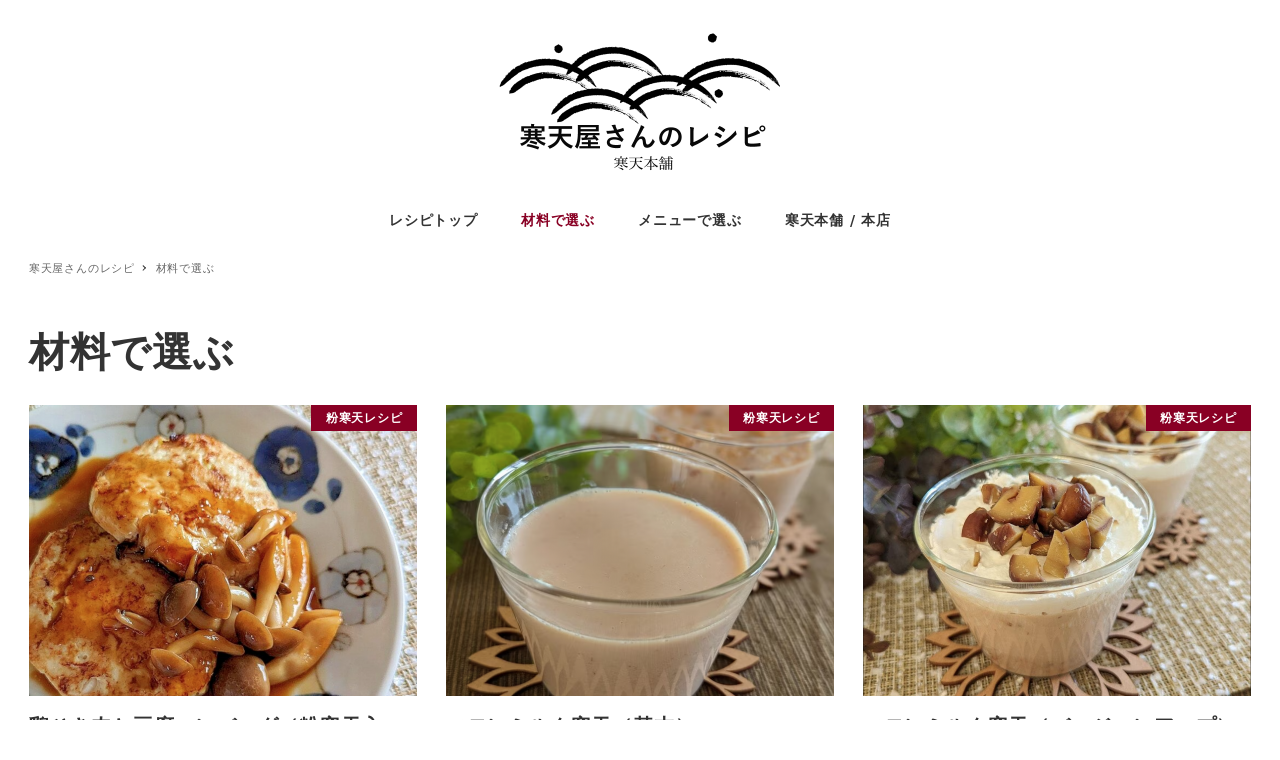

--- FILE ---
content_type: text/html; charset=UTF-8
request_url: https://www.kantenhonpo.co.jp/kantenrecipe/category/material/page/2/
body_size: 15152
content:
<!DOCTYPE html>
<html lang="ja" data-sticky-footer="true" data-scrolled="false">

<head>
			<meta charset="UTF-8">
		<meta name="viewport" content="width=device-width, initial-scale=1, minimum-scale=1, viewport-fit=cover">
		<title>材料で選ぶ &#8211; ページ 2 &#8211; 寒天屋さんのレシピ | 寒天本舗</title>
<meta name='robots' content='max-image-preview:large' />
		<meta property="og:title" content="材料で選ぶ">
		<meta property="og:type" content="blog">
		<meta property="og:url" content="https://www.kantenhonpo.co.jp/kantenrecipe/category/material/">
		<meta property="og:image" content="">
		<meta property="og:site_name" content="寒天屋さんのレシピ | 寒天本舗">
		<meta property="og:description" content="寒天ひとすじの寒天本舗がご紹介するレシピです">
		<meta property="og:locale" content="ja_JP">
				<link rel='dns-prefetch' href='//pagead2.googlesyndication.com' />
<link rel='dns-prefetch' href='//www.googletagmanager.com' />
<link rel="alternate" type="application/rss+xml" title="寒天屋さんのレシピ | 寒天本舗 &raquo; フィード" href="https://www.kantenhonpo.co.jp/kantenrecipe/feed/" />
<link rel="alternate" type="application/rss+xml" title="寒天屋さんのレシピ | 寒天本舗 &raquo; コメントフィード" href="https://www.kantenhonpo.co.jp/kantenrecipe/comments/feed/" />
		<link rel="profile" href="http://gmpg.org/xfn/11">
				<link rel="alternate" type="application/rss+xml" title="寒天屋さんのレシピ | 寒天本舗 &raquo; 材料で選ぶ カテゴリーのフィード" href="https://www.kantenhonpo.co.jp/kantenrecipe/category/material/feed/" />
<style id="snow-monkey-custom-logo-size">
.c-site-branding .custom-logo, .wpaw-site-branding__logo .custom-logo { height: 75px; width: 150px; }
@media (min-width: 64em) { .c-site-branding .custom-logo, .wpaw-site-branding__logo .custom-logo { height: 150px; width: 300px; } }
</style>
		<link rel='stylesheet' id='wp-block-library-css' href='https://www.kantenhonpo.co.jp/kantenrecipe/wp-includes/css/dist/block-library/style.min.css?ver=6.1.9' type='text/css' media='all' />
<link rel='stylesheet' id='snow-monkey-blocks/accordion-css' href='https://www.kantenhonpo.co.jp/kantenrecipe/wp-content/plugins/snow-monkey-blocks/dist/blocks/accordion/style.css?ver=1678680944' type='text/css' media='all' />
<link rel='stylesheet' id='snow-monkey-blocks/alert-css' href='https://www.kantenhonpo.co.jp/kantenrecipe/wp-content/plugins/snow-monkey-blocks/dist/blocks/alert/style.css?ver=1678680944' type='text/css' media='all' />
<link rel='stylesheet' id='snow-monkey-blocks/balloon-css' href='https://www.kantenhonpo.co.jp/kantenrecipe/wp-content/plugins/snow-monkey-blocks/dist/blocks/balloon/style.css?ver=1678680944' type='text/css' media='all' />
<link rel='stylesheet' id='snow-monkey-blocks/box-css' href='https://www.kantenhonpo.co.jp/kantenrecipe/wp-content/plugins/snow-monkey-blocks/dist/blocks/box/style.css?ver=1678680944' type='text/css' media='all' />
<link rel='stylesheet' id='snow-monkey-blocks/btn-css' href='https://www.kantenhonpo.co.jp/kantenrecipe/wp-content/plugins/snow-monkey-blocks/dist/blocks/btn/style.css?ver=1678680944' type='text/css' media='all' />
<link rel='stylesheet' id='snow-monkey-blocks/btn-box-css' href='https://www.kantenhonpo.co.jp/kantenrecipe/wp-content/plugins/snow-monkey-blocks/dist/blocks/btn-box/style.css?ver=1678680944' type='text/css' media='all' />
<link rel='stylesheet' id='snow-monkey-blocks/buttons-css' href='https://www.kantenhonpo.co.jp/kantenrecipe/wp-content/plugins/snow-monkey-blocks/dist/blocks/buttons/style.css?ver=1678680944' type='text/css' media='all' />
<link rel='stylesheet' id='snow-monkey-blocks/categories-list-css' href='https://www.kantenhonpo.co.jp/kantenrecipe/wp-content/plugins/snow-monkey-blocks/dist/blocks/categories-list/style.css?ver=1678680944' type='text/css' media='all' />
<link rel='stylesheet' id='snow-monkey-blocks/container-css' href='https://www.kantenhonpo.co.jp/kantenrecipe/wp-content/plugins/snow-monkey-blocks/dist/blocks/container/style.css?ver=1678680944' type='text/css' media='all' />
<link rel='stylesheet' id='snow-monkey-blocks/countdown-css' href='https://www.kantenhonpo.co.jp/kantenrecipe/wp-content/plugins/snow-monkey-blocks/dist/blocks/countdown/style.css?ver=1678680944' type='text/css' media='all' />
<link rel='stylesheet' id='snow-monkey-blocks/directory-structure-css' href='https://www.kantenhonpo.co.jp/kantenrecipe/wp-content/plugins/snow-monkey-blocks/dist/blocks/directory-structure/style.css?ver=1678680944' type='text/css' media='all' />
<link rel='stylesheet' id='snow-monkey-blocks/evaluation-star-css' href='https://www.kantenhonpo.co.jp/kantenrecipe/wp-content/plugins/snow-monkey-blocks/dist/blocks/evaluation-star/style.css?ver=1678680944' type='text/css' media='all' />
<link rel='stylesheet' id='snow-monkey-blocks/faq-css' href='https://www.kantenhonpo.co.jp/kantenrecipe/wp-content/plugins/snow-monkey-blocks/dist/blocks/faq/style.css?ver=1678680944' type='text/css' media='all' />
<link rel='stylesheet' id='snow-monkey-blocks/information-css' href='https://www.kantenhonpo.co.jp/kantenrecipe/wp-content/plugins/snow-monkey-blocks/dist/blocks/information/style.css?ver=1678680944' type='text/css' media='all' />
<link rel='stylesheet' id='snow-monkey-blocks/items-css' href='https://www.kantenhonpo.co.jp/kantenrecipe/wp-content/plugins/snow-monkey-blocks/dist/blocks/items/style.css?ver=1678680944' type='text/css' media='all' />
<link rel='stylesheet' id='snow-monkey-blocks/list-css' href='https://www.kantenhonpo.co.jp/kantenrecipe/wp-content/plugins/snow-monkey-blocks/dist/blocks/list/style.css?ver=1678680944' type='text/css' media='all' />
<link rel='stylesheet' id='snow-monkey-blocks/media-text-css' href='https://www.kantenhonpo.co.jp/kantenrecipe/wp-content/plugins/snow-monkey-blocks/dist/blocks/media-text/style.css?ver=1678680944' type='text/css' media='all' />
<link rel='stylesheet' id='snow-monkey-blocks/panels-css' href='https://www.kantenhonpo.co.jp/kantenrecipe/wp-content/plugins/snow-monkey-blocks/dist/blocks/panels/style.css?ver=1678680944' type='text/css' media='all' />
<link rel='stylesheet' id='snow-monkey-blocks/price-menu-css' href='https://www.kantenhonpo.co.jp/kantenrecipe/wp-content/plugins/snow-monkey-blocks/dist/blocks/price-menu/style.css?ver=1678680944' type='text/css' media='all' />
<link rel='stylesheet' id='snow-monkey-blocks/pricing-table-css' href='https://www.kantenhonpo.co.jp/kantenrecipe/wp-content/plugins/snow-monkey-blocks/dist/blocks/pricing-table/style.css?ver=1678680944' type='text/css' media='all' />
<link rel='stylesheet' id='snow-monkey-blocks/rating-box-css' href='https://www.kantenhonpo.co.jp/kantenrecipe/wp-content/plugins/snow-monkey-blocks/dist/blocks/rating-box/style.css?ver=1678680944' type='text/css' media='all' />
<link rel='stylesheet' id='snow-monkey-blocks/section-css' href='https://www.kantenhonpo.co.jp/kantenrecipe/wp-content/plugins/snow-monkey-blocks/dist/blocks/section/style.css?ver=1678680944' type='text/css' media='all' />
<link rel='stylesheet' id='snow-monkey-blocks/section-break-the-grid-css' href='https://www.kantenhonpo.co.jp/kantenrecipe/wp-content/plugins/snow-monkey-blocks/dist/blocks/section-break-the-grid/style.css?ver=1678680944' type='text/css' media='all' />
<link rel='stylesheet' id='snow-monkey-blocks/section-side-heading-css' href='https://www.kantenhonpo.co.jp/kantenrecipe/wp-content/plugins/snow-monkey-blocks/dist/blocks/section-side-heading/style.css?ver=1678680944' type='text/css' media='all' />
<link rel='stylesheet' id='snow-monkey-blocks/section-with-bgimage-css' href='https://www.kantenhonpo.co.jp/kantenrecipe/wp-content/plugins/snow-monkey-blocks/dist/blocks/section-with-bgimage/style.css?ver=1678680944' type='text/css' media='all' />
<link rel='stylesheet' id='snow-monkey-blocks/section-with-bgvideo-css' href='https://www.kantenhonpo.co.jp/kantenrecipe/wp-content/plugins/snow-monkey-blocks/dist/blocks/section-with-bgvideo/style.css?ver=1678680944' type='text/css' media='all' />
<link rel='stylesheet' id='slick-carousel-css' href='https://www.kantenhonpo.co.jp/kantenrecipe/wp-content/plugins/snow-monkey-blocks/dist/packages/slick/slick.css?ver=1678680944' type='text/css' media='all' />
<link rel='stylesheet' id='slick-carousel-theme-css' href='https://www.kantenhonpo.co.jp/kantenrecipe/wp-content/plugins/snow-monkey-blocks/dist/packages/slick/slick-theme.css?ver=1678680944' type='text/css' media='all' />
<link rel='stylesheet' id='snow-monkey-blocks/slider-css' href='https://www.kantenhonpo.co.jp/kantenrecipe/wp-content/plugins/snow-monkey-blocks/dist/blocks/slider/style.css?ver=1678680944' type='text/css' media='all' />
<link rel='stylesheet' id='spider-css' href='https://www.kantenhonpo.co.jp/kantenrecipe/wp-content/plugins/snow-monkey-blocks/dist/packages/spider/dist/css/spider.css?ver=1678680944' type='text/css' media='all' />
<link rel='stylesheet' id='snow-monkey-blocks/spider-slider-css' href='https://www.kantenhonpo.co.jp/kantenrecipe/wp-content/plugins/snow-monkey-blocks/dist/blocks/spider-slider/style.css?ver=1678680944' type='text/css' media='all' />
<link rel='stylesheet' id='snow-monkey-blocks/spider-contents-slider-css' href='https://www.kantenhonpo.co.jp/kantenrecipe/wp-content/plugins/snow-monkey-blocks/dist/blocks/spider-contents-slider/style.css?ver=1678680944' type='text/css' media='all' />
<link rel='stylesheet' id='snow-monkey-blocks/spider-pickup-slider-css' href='https://www.kantenhonpo.co.jp/kantenrecipe/wp-content/plugins/snow-monkey-blocks/dist/blocks/spider-pickup-slider/style.css?ver=1678680944' type='text/css' media='all' />
<link rel='stylesheet' id='snow-monkey-blocks/step-css' href='https://www.kantenhonpo.co.jp/kantenrecipe/wp-content/plugins/snow-monkey-blocks/dist/blocks/step/style.css?ver=1678680944' type='text/css' media='all' />
<link rel='stylesheet' id='snow-monkey-blocks/tabs-css' href='https://www.kantenhonpo.co.jp/kantenrecipe/wp-content/plugins/snow-monkey-blocks/dist/blocks/tabs/style.css?ver=1678680944' type='text/css' media='all' />
<link rel='stylesheet' id='snow-monkey-blocks/taxonomy-terms-css' href='https://www.kantenhonpo.co.jp/kantenrecipe/wp-content/plugins/snow-monkey-blocks/dist/blocks/taxonomy-terms/style.css?ver=1678680944' type='text/css' media='all' />
<link rel='stylesheet' id='snow-monkey-blocks/testimonial-css' href='https://www.kantenhonpo.co.jp/kantenrecipe/wp-content/plugins/snow-monkey-blocks/dist/blocks/testimonial/style.css?ver=1678680944' type='text/css' media='all' />
<link rel='stylesheet' id='snow-monkey-blocks/thumbnail-gallery-css' href='https://www.kantenhonpo.co.jp/kantenrecipe/wp-content/plugins/snow-monkey-blocks/dist/blocks/thumbnail-gallery/style.css?ver=1678680944' type='text/css' media='all' />
<link rel='stylesheet' id='snow-monkey-blocks-css' href='https://www.kantenhonpo.co.jp/kantenrecipe/wp-content/plugins/snow-monkey-blocks/dist/css/blocks.css?ver=1678680944' type='text/css' media='all' />
<link rel='stylesheet' id='wp-share-buttons-css' href='https://www.kantenhonpo.co.jp/kantenrecipe/wp-content/themes/snow-monkey/vendor/inc2734/wp-share-buttons/src/assets/css/wp-share-buttons.css?ver=1694607335' type='text/css' media='all' />
<link rel='stylesheet' id='wp-like-me-box-css' href='https://www.kantenhonpo.co.jp/kantenrecipe/wp-content/themes/snow-monkey/vendor/inc2734/wp-like-me-box/src/assets/css/wp-like-me-box.min.css?ver=1694607335' type='text/css' media='all' />
<link rel='stylesheet' id='wp-oembed-blog-card-css' href='https://www.kantenhonpo.co.jp/kantenrecipe/wp-content/themes/snow-monkey/vendor/inc2734/wp-oembed-blog-card/src/assets/css/app.css?ver=1694607335' type='text/css' media='all' />
<link rel='stylesheet' id='wp-pure-css-gallery-css' href='https://www.kantenhonpo.co.jp/kantenrecipe/wp-content/themes/snow-monkey/vendor/inc2734/wp-pure-css-gallery/src/assets/css/wp-pure-css-gallery.min.css?ver=1694607335' type='text/css' media='all' />
<link rel='stylesheet' id='wp-awesome-widgets-css' href='https://www.kantenhonpo.co.jp/kantenrecipe/wp-content/themes/snow-monkey/vendor/inc2734/wp-awesome-widgets/src/assets/css/wp-awesome-widgets.min.css?ver=1694607335' type='text/css' media='all' />
<link rel='stylesheet' id='snow-monkey-css' href='https://www.kantenhonpo.co.jp/kantenrecipe/wp-content/themes/snow-monkey/assets/css/style.min.css?ver=1694607335' type='text/css' media='all' />
<style id='snow-monkey-inline-css' type='text/css'>
:root { --accent-color: #890024;--dark-accent-color: #230009;--light-accent-color: #ef003f;--lighter-accent-color: #ff356a;--lightest-accent-color: #ff4777;--sub-accent-color: #707593;--dark-sub-accent-color: #444759;--light-sub-accent-color: #aaadbf;--lighter-sub-accent-color: #d1d3dd;--lightest-sub-accent-color: #dcdde4;--entry-content-h2-border-left: 1px solid var(--accent-color, #cd162c);--entry-content-h2-background-color: #f7f7f7;--entry-content-h2-padding: calc(var(--_space, 1.76923rem) * 0.25) calc(var(--_space, 1.76923rem) * 0.25) calc(var(--_space, 1.76923rem) * 0.25) calc(var(--_space, 1.76923rem) * 0.5);--entry-content-h3-border-bottom: 1px solid #eee;--entry-content-h3-padding: 0 0 calc(var(--_space, 1.76923rem) * 0.25);--widget-title-display: flex;--widget-title-flex-direction: row;--widget-title-align-items: center;--widget-title-justify-content: center;--widget-title-pseudo-display: block;--widget-title-pseudo-content: "";--widget-title-pseudo-height: 1px;--widget-title-pseudo-background-color: #111;--widget-title-pseudo-flex: 1 0 0%;--widget-title-pseudo-min-width: 20px;--widget-title-before-margin-right: .5em;--widget-title-after-margin-left: .5em;--_half-leading: 0.4 }html { font-size: 16px;letter-spacing: 0.05rem }.l-body,.block-editor-block-list__block { font-family: system-ui,-apple-system,BlinkMacSystemFont,"ヒラギノ角ゴ W3",sans-serif }input[type="email"],input[type="number"],input[type="password"],input[type="search"],input[type="tel"],input[type="text"],input[type="url"],textarea { font-size: 16px }.has-white-background-color { background-color: #fff!important }.has-white-color,.wp-block-button__link.has-white-color { color: #fff!important }.has-black-background-color { background-color: #000!important }.has-black-color,.wp-block-button__link.has-black-color { color: #000!important }.has-text-color-background-color { background-color: #333!important }.has-text-color-color,.wp-block-button__link.has-text-color-color { color: #333!important }.has-dark-gray-background-color { background-color: #999!important }.has-dark-gray-color,.wp-block-button__link.has-dark-gray-color { color: #999!important }.has-gray-background-color { background-color: #ccc!important }.has-gray-color,.wp-block-button__link.has-gray-color { color: #ccc!important }.has-very-light-gray-background-color { background-color: #eee!important }.has-very-light-gray-color,.wp-block-button__link.has-very-light-gray-color { color: #eee!important }.has-lightest-grey-background-color { background-color: #f7f7f7!important }.has-lightest-grey-color,.wp-block-button__link.has-lightest-grey-color { color: #f7f7f7!important }.has-accent-color-background-color { background-color: #890024!important }.has-accent-color-color,.wp-block-button__link.has-accent-color-color { color: #890024!important }.has-sub-accent-color-background-color { background-color: #707593!important }.has-sub-accent-color-color,.wp-block-button__link.has-sub-accent-color-color { color: #707593!important }.p-infobar__inner { background-color: #890024 }.p-infobar__content { color: #fff }
</style>
<link rel='stylesheet' id='snow-monkey-snow-monkey-blocks-css' href='https://www.kantenhonpo.co.jp/kantenrecipe/wp-content/themes/snow-monkey/assets/css/dependency/snow-monkey-blocks/style.min.css?ver=1694607335' type='text/css' media='all' />
<link rel='stylesheet' id='classic-theme-styles-css' href='https://www.kantenhonpo.co.jp/kantenrecipe/wp-includes/css/classic-themes.min.css?ver=1' type='text/css' media='all' />
<style id='global-styles-inline-css' type='text/css'>
body{--wp--preset--color--black: #000000;--wp--preset--color--cyan-bluish-gray: #abb8c3;--wp--preset--color--white: #ffffff;--wp--preset--color--pale-pink: #f78da7;--wp--preset--color--vivid-red: #cf2e2e;--wp--preset--color--luminous-vivid-orange: #ff6900;--wp--preset--color--luminous-vivid-amber: #fcb900;--wp--preset--color--light-green-cyan: #7bdcb5;--wp--preset--color--vivid-green-cyan: #00d084;--wp--preset--color--pale-cyan-blue: #8ed1fc;--wp--preset--color--vivid-cyan-blue: #0693e3;--wp--preset--color--vivid-purple: #9b51e0;--wp--preset--color--text-color: #333;--wp--preset--color--dark-gray: #999;--wp--preset--color--gray: #ccc;--wp--preset--color--very-light-gray: #eee;--wp--preset--color--lightest-grey: #f7f7f7;--wp--preset--color--accent-color: #890024;--wp--preset--color--sub-accent-color: #707593;--wp--preset--gradient--vivid-cyan-blue-to-vivid-purple: linear-gradient(135deg,rgba(6,147,227,1) 0%,rgb(155,81,224) 100%);--wp--preset--gradient--light-green-cyan-to-vivid-green-cyan: linear-gradient(135deg,rgb(122,220,180) 0%,rgb(0,208,130) 100%);--wp--preset--gradient--luminous-vivid-amber-to-luminous-vivid-orange: linear-gradient(135deg,rgba(252,185,0,1) 0%,rgba(255,105,0,1) 100%);--wp--preset--gradient--luminous-vivid-orange-to-vivid-red: linear-gradient(135deg,rgba(255,105,0,1) 0%,rgb(207,46,46) 100%);--wp--preset--gradient--very-light-gray-to-cyan-bluish-gray: linear-gradient(135deg,rgb(238,238,238) 0%,rgb(169,184,195) 100%);--wp--preset--gradient--cool-to-warm-spectrum: linear-gradient(135deg,rgb(74,234,220) 0%,rgb(151,120,209) 20%,rgb(207,42,186) 40%,rgb(238,44,130) 60%,rgb(251,105,98) 80%,rgb(254,248,76) 100%);--wp--preset--gradient--blush-light-purple: linear-gradient(135deg,rgb(255,206,236) 0%,rgb(152,150,240) 100%);--wp--preset--gradient--blush-bordeaux: linear-gradient(135deg,rgb(254,205,165) 0%,rgb(254,45,45) 50%,rgb(107,0,62) 100%);--wp--preset--gradient--luminous-dusk: linear-gradient(135deg,rgb(255,203,112) 0%,rgb(199,81,192) 50%,rgb(65,88,208) 100%);--wp--preset--gradient--pale-ocean: linear-gradient(135deg,rgb(255,245,203) 0%,rgb(182,227,212) 50%,rgb(51,167,181) 100%);--wp--preset--gradient--electric-grass: linear-gradient(135deg,rgb(202,248,128) 0%,rgb(113,206,126) 100%);--wp--preset--gradient--midnight: linear-gradient(135deg,rgb(2,3,129) 0%,rgb(40,116,252) 100%);--wp--preset--duotone--dark-grayscale: url('#wp-duotone-dark-grayscale');--wp--preset--duotone--grayscale: url('#wp-duotone-grayscale');--wp--preset--duotone--purple-yellow: url('#wp-duotone-purple-yellow');--wp--preset--duotone--blue-red: url('#wp-duotone-blue-red');--wp--preset--duotone--midnight: url('#wp-duotone-midnight');--wp--preset--duotone--magenta-yellow: url('#wp-duotone-magenta-yellow');--wp--preset--duotone--purple-green: url('#wp-duotone-purple-green');--wp--preset--duotone--blue-orange: url('#wp-duotone-blue-orange');--wp--preset--font-size--small: 13px;--wp--preset--font-size--medium: 20px;--wp--preset--font-size--large: 36px;--wp--preset--font-size--x-large: 42px;--wp--preset--font-size--sm-small: 14px;--wp--preset--font-size--sm-normal: 16px;--wp--preset--font-size--sm-medium: 20px;--wp--preset--font-size--sm-large: 28px;--wp--preset--font-size--sm-xlarge: 44px;--wp--preset--font-size--sm-xxlarge: 76px;--wp--preset--font-size--sm-xxxlarge: 140px;--wp--preset--spacing--20: 0.44rem;--wp--preset--spacing--30: 0.67rem;--wp--preset--spacing--40: 1rem;--wp--preset--spacing--50: 1.5rem;--wp--preset--spacing--60: 2.25rem;--wp--preset--spacing--70: 3.38rem;--wp--preset--spacing--80: 5.06rem;}body { margin: 0;--wp--style--global--content-size: var(--wp-block-width);--wp--style--global--wide-size: calc(var(--wp-block-width) + 240px); }.wp-site-blocks > .alignleft { float: left; margin-right: 2em; }.wp-site-blocks > .alignright { float: right; margin-left: 2em; }.wp-site-blocks > .aligncenter { justify-content: center; margin-left: auto; margin-right: auto; }:where(.is-layout-flex){gap: 0.5em;}body .is-layout-flow > .alignleft{float: left;margin-inline-start: 0;margin-inline-end: 2em;}body .is-layout-flow > .alignright{float: right;margin-inline-start: 2em;margin-inline-end: 0;}body .is-layout-flow > .aligncenter{margin-left: auto !important;margin-right: auto !important;}body .is-layout-constrained > .alignleft{float: left;margin-inline-start: 0;margin-inline-end: 2em;}body .is-layout-constrained > .alignright{float: right;margin-inline-start: 2em;margin-inline-end: 0;}body .is-layout-constrained > .aligncenter{margin-left: auto !important;margin-right: auto !important;}body .is-layout-constrained > :where(:not(.alignleft):not(.alignright):not(.alignfull)){max-width: var(--wp--style--global--content-size);margin-left: auto !important;margin-right: auto !important;}body .is-layout-constrained > .alignwide{max-width: var(--wp--style--global--wide-size);}body .is-layout-flex{display: flex;}body .is-layout-flex{flex-wrap: wrap;align-items: center;}body .is-layout-flex > *{margin: 0;}body{padding-top: 0px;padding-right: 0px;padding-bottom: 0px;padding-left: 0px;}a:where(:not(.wp-element-button)){text-decoration: underline;}.wp-element-button, .wp-block-button__link{background-color: #32373c;border-width: 0;color: #fff;font-family: inherit;font-size: inherit;line-height: inherit;padding: calc(0.667em + 2px) calc(1.333em + 2px);text-decoration: none;}.has-black-color{color: var(--wp--preset--color--black) !important;}.has-cyan-bluish-gray-color{color: var(--wp--preset--color--cyan-bluish-gray) !important;}.has-white-color{color: var(--wp--preset--color--white) !important;}.has-pale-pink-color{color: var(--wp--preset--color--pale-pink) !important;}.has-vivid-red-color{color: var(--wp--preset--color--vivid-red) !important;}.has-luminous-vivid-orange-color{color: var(--wp--preset--color--luminous-vivid-orange) !important;}.has-luminous-vivid-amber-color{color: var(--wp--preset--color--luminous-vivid-amber) !important;}.has-light-green-cyan-color{color: var(--wp--preset--color--light-green-cyan) !important;}.has-vivid-green-cyan-color{color: var(--wp--preset--color--vivid-green-cyan) !important;}.has-pale-cyan-blue-color{color: var(--wp--preset--color--pale-cyan-blue) !important;}.has-vivid-cyan-blue-color{color: var(--wp--preset--color--vivid-cyan-blue) !important;}.has-vivid-purple-color{color: var(--wp--preset--color--vivid-purple) !important;}.has-text-color-color{color: var(--wp--preset--color--text-color) !important;}.has-dark-gray-color{color: var(--wp--preset--color--dark-gray) !important;}.has-gray-color{color: var(--wp--preset--color--gray) !important;}.has-very-light-gray-color{color: var(--wp--preset--color--very-light-gray) !important;}.has-lightest-grey-color{color: var(--wp--preset--color--lightest-grey) !important;}.has-accent-color-color{color: var(--wp--preset--color--accent-color) !important;}.has-sub-accent-color-color{color: var(--wp--preset--color--sub-accent-color) !important;}.has-black-background-color{background-color: var(--wp--preset--color--black) !important;}.has-cyan-bluish-gray-background-color{background-color: var(--wp--preset--color--cyan-bluish-gray) !important;}.has-white-background-color{background-color: var(--wp--preset--color--white) !important;}.has-pale-pink-background-color{background-color: var(--wp--preset--color--pale-pink) !important;}.has-vivid-red-background-color{background-color: var(--wp--preset--color--vivid-red) !important;}.has-luminous-vivid-orange-background-color{background-color: var(--wp--preset--color--luminous-vivid-orange) !important;}.has-luminous-vivid-amber-background-color{background-color: var(--wp--preset--color--luminous-vivid-amber) !important;}.has-light-green-cyan-background-color{background-color: var(--wp--preset--color--light-green-cyan) !important;}.has-vivid-green-cyan-background-color{background-color: var(--wp--preset--color--vivid-green-cyan) !important;}.has-pale-cyan-blue-background-color{background-color: var(--wp--preset--color--pale-cyan-blue) !important;}.has-vivid-cyan-blue-background-color{background-color: var(--wp--preset--color--vivid-cyan-blue) !important;}.has-vivid-purple-background-color{background-color: var(--wp--preset--color--vivid-purple) !important;}.has-text-color-background-color{background-color: var(--wp--preset--color--text-color) !important;}.has-dark-gray-background-color{background-color: var(--wp--preset--color--dark-gray) !important;}.has-gray-background-color{background-color: var(--wp--preset--color--gray) !important;}.has-very-light-gray-background-color{background-color: var(--wp--preset--color--very-light-gray) !important;}.has-lightest-grey-background-color{background-color: var(--wp--preset--color--lightest-grey) !important;}.has-accent-color-background-color{background-color: var(--wp--preset--color--accent-color) !important;}.has-sub-accent-color-background-color{background-color: var(--wp--preset--color--sub-accent-color) !important;}.has-black-border-color{border-color: var(--wp--preset--color--black) !important;}.has-cyan-bluish-gray-border-color{border-color: var(--wp--preset--color--cyan-bluish-gray) !important;}.has-white-border-color{border-color: var(--wp--preset--color--white) !important;}.has-pale-pink-border-color{border-color: var(--wp--preset--color--pale-pink) !important;}.has-vivid-red-border-color{border-color: var(--wp--preset--color--vivid-red) !important;}.has-luminous-vivid-orange-border-color{border-color: var(--wp--preset--color--luminous-vivid-orange) !important;}.has-luminous-vivid-amber-border-color{border-color: var(--wp--preset--color--luminous-vivid-amber) !important;}.has-light-green-cyan-border-color{border-color: var(--wp--preset--color--light-green-cyan) !important;}.has-vivid-green-cyan-border-color{border-color: var(--wp--preset--color--vivid-green-cyan) !important;}.has-pale-cyan-blue-border-color{border-color: var(--wp--preset--color--pale-cyan-blue) !important;}.has-vivid-cyan-blue-border-color{border-color: var(--wp--preset--color--vivid-cyan-blue) !important;}.has-vivid-purple-border-color{border-color: var(--wp--preset--color--vivid-purple) !important;}.has-text-color-border-color{border-color: var(--wp--preset--color--text-color) !important;}.has-dark-gray-border-color{border-color: var(--wp--preset--color--dark-gray) !important;}.has-gray-border-color{border-color: var(--wp--preset--color--gray) !important;}.has-very-light-gray-border-color{border-color: var(--wp--preset--color--very-light-gray) !important;}.has-lightest-grey-border-color{border-color: var(--wp--preset--color--lightest-grey) !important;}.has-accent-color-border-color{border-color: var(--wp--preset--color--accent-color) !important;}.has-sub-accent-color-border-color{border-color: var(--wp--preset--color--sub-accent-color) !important;}.has-vivid-cyan-blue-to-vivid-purple-gradient-background{background: var(--wp--preset--gradient--vivid-cyan-blue-to-vivid-purple) !important;}.has-light-green-cyan-to-vivid-green-cyan-gradient-background{background: var(--wp--preset--gradient--light-green-cyan-to-vivid-green-cyan) !important;}.has-luminous-vivid-amber-to-luminous-vivid-orange-gradient-background{background: var(--wp--preset--gradient--luminous-vivid-amber-to-luminous-vivid-orange) !important;}.has-luminous-vivid-orange-to-vivid-red-gradient-background{background: var(--wp--preset--gradient--luminous-vivid-orange-to-vivid-red) !important;}.has-very-light-gray-to-cyan-bluish-gray-gradient-background{background: var(--wp--preset--gradient--very-light-gray-to-cyan-bluish-gray) !important;}.has-cool-to-warm-spectrum-gradient-background{background: var(--wp--preset--gradient--cool-to-warm-spectrum) !important;}.has-blush-light-purple-gradient-background{background: var(--wp--preset--gradient--blush-light-purple) !important;}.has-blush-bordeaux-gradient-background{background: var(--wp--preset--gradient--blush-bordeaux) !important;}.has-luminous-dusk-gradient-background{background: var(--wp--preset--gradient--luminous-dusk) !important;}.has-pale-ocean-gradient-background{background: var(--wp--preset--gradient--pale-ocean) !important;}.has-electric-grass-gradient-background{background: var(--wp--preset--gradient--electric-grass) !important;}.has-midnight-gradient-background{background: var(--wp--preset--gradient--midnight) !important;}.has-small-font-size{font-size: var(--wp--preset--font-size--small) !important;}.has-medium-font-size{font-size: var(--wp--preset--font-size--medium) !important;}.has-large-font-size{font-size: var(--wp--preset--font-size--large) !important;}.has-x-large-font-size{font-size: var(--wp--preset--font-size--x-large) !important;}.has-sm-small-font-size{font-size: var(--wp--preset--font-size--sm-small) !important;}.has-sm-normal-font-size{font-size: var(--wp--preset--font-size--sm-normal) !important;}.has-sm-medium-font-size{font-size: var(--wp--preset--font-size--sm-medium) !important;}.has-sm-large-font-size{font-size: var(--wp--preset--font-size--sm-large) !important;}.has-sm-xlarge-font-size{font-size: var(--wp--preset--font-size--sm-xlarge) !important;}.has-sm-xxlarge-font-size{font-size: var(--wp--preset--font-size--sm-xxlarge) !important;}.has-sm-xxxlarge-font-size{font-size: var(--wp--preset--font-size--sm-xxxlarge) !important;}
.wp-block-navigation a:where(:not(.wp-element-button)){color: inherit;}
:where(.wp-block-columns.is-layout-flex){gap: 2em;}
.wp-block-pullquote{font-size: 1.5em;line-height: 1.6;}
</style>
<link rel='stylesheet' id='snow-monkey-blocks-background-parallax-css' href='https://www.kantenhonpo.co.jp/kantenrecipe/wp-content/plugins/snow-monkey-blocks/dist/css/background-parallax.css?ver=1678680944' type='text/css' media='all' />
<link rel='stylesheet' id='snow-monkey-editor-css' href='https://www.kantenhonpo.co.jp/kantenrecipe/wp-content/plugins/snow-monkey-editor/dist/css/app.css?ver=1678680947' type='text/css' media='all' />
<link rel='stylesheet' id='snow-monkey-custom-widgets-css' href='https://www.kantenhonpo.co.jp/kantenrecipe/wp-content/themes/snow-monkey/assets/css/custom-widgets.min.css?ver=1694607335' type='text/css' media='all' />
<script type='text/javascript' async data-ad-client="ca-pub-5223448041974180" src='//pagead2.googlesyndication.com/pagead/js/adsbygoogle.js' id='google-adsense-js'></script>
<script type='text/javascript' id='google-adsense-js-after'>
ca-pub-5223448041974180
</script>
<script type='text/javascript' src='https://www.googletagmanager.com/gtag/js?id=G-3SRRKE18ZH&#038;ver=1' id='inc2734-wp-seo-google-analytics-js'></script>
<script type='text/javascript' id='inc2734-wp-seo-google-analytics-js-after'>
window.dataLayer = window.dataLayer || []; function gtag(){dataLayer.push(arguments)}; gtag('js', new Date()); gtag('config', 'G-3SRRKE18ZH');
</script>
<link rel="https://api.w.org/" href="https://www.kantenhonpo.co.jp/kantenrecipe/wp-json/" /><link rel="alternate" type="application/json" href="https://www.kantenhonpo.co.jp/kantenrecipe/wp-json/wp/v2/categories/3" /><link rel="EditURI" type="application/rsd+xml" title="RSD" href="https://www.kantenhonpo.co.jp/kantenrecipe/xmlrpc.php?rsd" />
<link rel="wlwmanifest" type="application/wlwmanifest+xml" href="https://www.kantenhonpo.co.jp/kantenrecipe/wp-includes/wlwmanifest.xml" />
<meta name="generator" content="WordPress 6.1.9" />
		<meta name="google-site-verification" content="U5b_qDngeiyheTf4jjZehQ4PvRYJyRq7SkFUD3BXEwg">
				<script type="application/ld+json">
			{"@context":"http:\/\/schema.org","@type":"WebSite","publisher":{"@type":"Organization","url":"https:\/\/www.kantenhonpo.co.jp\/kantenrecipe","name":"\u5bd2\u5929\u5c4b\u3055\u3093\u306e\u30ec\u30b7\u30d4 | \u5bd2\u5929\u672c\u8217","logo":{"@type":"ImageObject","url":"https:\/\/www.kantenhonpo.co.jp\/kantenrecipe\/wp-content\/uploads\/2020\/12\/sitelogo.png"}}}		</script>
							<meta name="twitter:card" content="summary">
		
						<meta name="theme-color" content="#890024">
		<link rel="icon" href="https://www.kantenhonpo.co.jp/kantenrecipe/wp-content/uploads/2020/12/cropped-logo-32x32.png" sizes="32x32" />
<link rel="icon" href="https://www.kantenhonpo.co.jp/kantenrecipe/wp-content/uploads/2020/12/cropped-logo-192x192.png" sizes="192x192" />
<link rel="apple-touch-icon" href="https://www.kantenhonpo.co.jp/kantenrecipe/wp-content/uploads/2020/12/cropped-logo-180x180.png" />
<meta name="msapplication-TileImage" content="https://www.kantenhonpo.co.jp/kantenrecipe/wp-content/uploads/2020/12/cropped-logo-270x270.png" />
		<style type="text/css" id="wp-custom-css">
			.c-entry-summary__meta {
  display: none;
}
		</style>
		</head>

<body class="archive paged category category-material category-3 wp-custom-logo paged-2 category-paged-2 l-body--one-column l-body" id="body"
	data-has-sidebar="false"
	data-is-full-template="false"
	data-is-slim-width="false"
	data-header-layout="center"
	>

			<div id="page-start"></div>
		<svg xmlns="http://www.w3.org/2000/svg" viewBox="0 0 0 0" width="0" height="0" focusable="false" role="none" style="visibility: hidden; position: absolute; left: -9999px; overflow: hidden;" ><defs><filter id="wp-duotone-dark-grayscale"><feColorMatrix color-interpolation-filters="sRGB" type="matrix" values=" .299 .587 .114 0 0 .299 .587 .114 0 0 .299 .587 .114 0 0 .299 .587 .114 0 0 " /><feComponentTransfer color-interpolation-filters="sRGB" ><feFuncR type="table" tableValues="0 0.49803921568627" /><feFuncG type="table" tableValues="0 0.49803921568627" /><feFuncB type="table" tableValues="0 0.49803921568627" /><feFuncA type="table" tableValues="1 1" /></feComponentTransfer><feComposite in2="SourceGraphic" operator="in" /></filter></defs></svg><svg xmlns="http://www.w3.org/2000/svg" viewBox="0 0 0 0" width="0" height="0" focusable="false" role="none" style="visibility: hidden; position: absolute; left: -9999px; overflow: hidden;" ><defs><filter id="wp-duotone-grayscale"><feColorMatrix color-interpolation-filters="sRGB" type="matrix" values=" .299 .587 .114 0 0 .299 .587 .114 0 0 .299 .587 .114 0 0 .299 .587 .114 0 0 " /><feComponentTransfer color-interpolation-filters="sRGB" ><feFuncR type="table" tableValues="0 1" /><feFuncG type="table" tableValues="0 1" /><feFuncB type="table" tableValues="0 1" /><feFuncA type="table" tableValues="1 1" /></feComponentTransfer><feComposite in2="SourceGraphic" operator="in" /></filter></defs></svg><svg xmlns="http://www.w3.org/2000/svg" viewBox="0 0 0 0" width="0" height="0" focusable="false" role="none" style="visibility: hidden; position: absolute; left: -9999px; overflow: hidden;" ><defs><filter id="wp-duotone-purple-yellow"><feColorMatrix color-interpolation-filters="sRGB" type="matrix" values=" .299 .587 .114 0 0 .299 .587 .114 0 0 .299 .587 .114 0 0 .299 .587 .114 0 0 " /><feComponentTransfer color-interpolation-filters="sRGB" ><feFuncR type="table" tableValues="0.54901960784314 0.98823529411765" /><feFuncG type="table" tableValues="0 1" /><feFuncB type="table" tableValues="0.71764705882353 0.25490196078431" /><feFuncA type="table" tableValues="1 1" /></feComponentTransfer><feComposite in2="SourceGraphic" operator="in" /></filter></defs></svg><svg xmlns="http://www.w3.org/2000/svg" viewBox="0 0 0 0" width="0" height="0" focusable="false" role="none" style="visibility: hidden; position: absolute; left: -9999px; overflow: hidden;" ><defs><filter id="wp-duotone-blue-red"><feColorMatrix color-interpolation-filters="sRGB" type="matrix" values=" .299 .587 .114 0 0 .299 .587 .114 0 0 .299 .587 .114 0 0 .299 .587 .114 0 0 " /><feComponentTransfer color-interpolation-filters="sRGB" ><feFuncR type="table" tableValues="0 1" /><feFuncG type="table" tableValues="0 0.27843137254902" /><feFuncB type="table" tableValues="0.5921568627451 0.27843137254902" /><feFuncA type="table" tableValues="1 1" /></feComponentTransfer><feComposite in2="SourceGraphic" operator="in" /></filter></defs></svg><svg xmlns="http://www.w3.org/2000/svg" viewBox="0 0 0 0" width="0" height="0" focusable="false" role="none" style="visibility: hidden; position: absolute; left: -9999px; overflow: hidden;" ><defs><filter id="wp-duotone-midnight"><feColorMatrix color-interpolation-filters="sRGB" type="matrix" values=" .299 .587 .114 0 0 .299 .587 .114 0 0 .299 .587 .114 0 0 .299 .587 .114 0 0 " /><feComponentTransfer color-interpolation-filters="sRGB" ><feFuncR type="table" tableValues="0 0" /><feFuncG type="table" tableValues="0 0.64705882352941" /><feFuncB type="table" tableValues="0 1" /><feFuncA type="table" tableValues="1 1" /></feComponentTransfer><feComposite in2="SourceGraphic" operator="in" /></filter></defs></svg><svg xmlns="http://www.w3.org/2000/svg" viewBox="0 0 0 0" width="0" height="0" focusable="false" role="none" style="visibility: hidden; position: absolute; left: -9999px; overflow: hidden;" ><defs><filter id="wp-duotone-magenta-yellow"><feColorMatrix color-interpolation-filters="sRGB" type="matrix" values=" .299 .587 .114 0 0 .299 .587 .114 0 0 .299 .587 .114 0 0 .299 .587 .114 0 0 " /><feComponentTransfer color-interpolation-filters="sRGB" ><feFuncR type="table" tableValues="0.78039215686275 1" /><feFuncG type="table" tableValues="0 0.94901960784314" /><feFuncB type="table" tableValues="0.35294117647059 0.47058823529412" /><feFuncA type="table" tableValues="1 1" /></feComponentTransfer><feComposite in2="SourceGraphic" operator="in" /></filter></defs></svg><svg xmlns="http://www.w3.org/2000/svg" viewBox="0 0 0 0" width="0" height="0" focusable="false" role="none" style="visibility: hidden; position: absolute; left: -9999px; overflow: hidden;" ><defs><filter id="wp-duotone-purple-green"><feColorMatrix color-interpolation-filters="sRGB" type="matrix" values=" .299 .587 .114 0 0 .299 .587 .114 0 0 .299 .587 .114 0 0 .299 .587 .114 0 0 " /><feComponentTransfer color-interpolation-filters="sRGB" ><feFuncR type="table" tableValues="0.65098039215686 0.40392156862745" /><feFuncG type="table" tableValues="0 1" /><feFuncB type="table" tableValues="0.44705882352941 0.4" /><feFuncA type="table" tableValues="1 1" /></feComponentTransfer><feComposite in2="SourceGraphic" operator="in" /></filter></defs></svg><svg xmlns="http://www.w3.org/2000/svg" viewBox="0 0 0 0" width="0" height="0" focusable="false" role="none" style="visibility: hidden; position: absolute; left: -9999px; overflow: hidden;" ><defs><filter id="wp-duotone-blue-orange"><feColorMatrix color-interpolation-filters="sRGB" type="matrix" values=" .299 .587 .114 0 0 .299 .587 .114 0 0 .299 .587 .114 0 0 .299 .587 .114 0 0 " /><feComponentTransfer color-interpolation-filters="sRGB" ><feFuncR type="table" tableValues="0.098039215686275 1" /><feFuncG type="table" tableValues="0 0.66274509803922" /><feFuncB type="table" tableValues="0.84705882352941 0.41960784313725" /><feFuncA type="table" tableValues="1 1" /></feComponentTransfer><feComposite in2="SourceGraphic" operator="in" /></filter></defs></svg>	
	
<nav
	id="drawer-nav"
	class="c-drawer c-drawer--fixed c-drawer--highlight-type-background-color"
	role="navigation"
	aria-hidden="true"
	aria-labelledby="hamburger-btn"
>
	<div class="c-drawer__inner">
		<div class="c-drawer__focus-point" tabindex="-1"></div>
		
		
		<ul id="menu-%e3%83%98%e3%83%83%e3%83%80%e3%83%bc%ef%bc%88%e3%82%b0%e3%83%ad%e3%83%bc%e3%83%90%e3%83%ab%ef%bc%89" class="c-drawer__menu"><li id="menu-item-24" class="menu-item menu-item-type-post_type menu-item-object-page menu-item-home menu-item-24 c-drawer__item"><a href="https://www.kantenhonpo.co.jp/kantenrecipe/">レシピトップ</a></li>
<li id="menu-item-16" class="menu-item menu-item-type-taxonomy menu-item-object-category current-menu-item menu-item-has-children menu-item-16 c-drawer__item"><a href="https://www.kantenhonpo.co.jp/kantenrecipe/category/material/" aria-current="page">材料で選ぶ</a><div class="c-drawer__toggle" aria-expanded="false"><span class="c-ic-angle-right" aria-hidden="true"></span></div><ul class="c-drawer__submenu" aria-hidden="true">	<li id="menu-item-129" class="menu-item menu-item-type-taxonomy menu-item-object-category menu-item-129 c-drawer__subitem"><a href="https://www.kantenhonpo.co.jp/kantenrecipe/category/material/kona_recipe/">粉寒天レシピ</a></li>
	<li id="menu-item-130" class="menu-item menu-item-type-taxonomy menu-item-object-category menu-item-130 c-drawer__subitem"><a href="https://www.kantenhonpo.co.jp/kantenrecipe/category/material/ito_recipe/">棒寒天・糸寒天レシピ</a></li>
	<li id="menu-item-146" class="menu-item menu-item-type-taxonomy menu-item-object-category menu-item-146 c-drawer__subitem"><a href="https://www.kantenhonpo.co.jp/kantenrecipe/category/material/konnyaku_recipe/">こんにゃくつくりませんか</a></li>
</ul>
</li>
<li id="menu-item-15" class="menu-item menu-item-type-taxonomy menu-item-object-category menu-item-has-children menu-item-15 c-drawer__item"><a href="https://www.kantenhonpo.co.jp/kantenrecipe/category/menu/">メニューで選ぶ</a><div class="c-drawer__toggle" aria-expanded="false"><span class="c-ic-angle-right" aria-hidden="true"></span></div><ul class="c-drawer__submenu" aria-hidden="true">	<li id="menu-item-126" class="menu-item menu-item-type-taxonomy menu-item-object-category menu-item-126 c-drawer__subitem"><a href="https://www.kantenhonpo.co.jp/kantenrecipe/category/menu/kihon_recipe/">基本の寒天レシピ</a></li>
	<li id="menu-item-127" class="menu-item menu-item-type-taxonomy menu-item-object-category menu-item-127 c-drawer__subitem"><a href="https://www.kantenhonpo.co.jp/kantenrecipe/category/menu/dessert_recipe/">デザートレシピ</a></li>
	<li id="menu-item-128" class="menu-item menu-item-type-taxonomy menu-item-object-category menu-item-128 c-drawer__subitem"><a href="https://www.kantenhonpo.co.jp/kantenrecipe/category/menu/okazu_recipe/">おかずレシピ</a></li>
</ul>
</li>
<li id="menu-item-25" class="menu-item menu-item-type-custom menu-item-object-custom menu-item-25 c-drawer__item"><a href="https://www.kantenhonpo.co.jp/">寒天本舗 / 本店</a></li>
</ul>
					<ul class="c-drawer__menu">
				<li class="c-drawer__item">
					<form role="search" method="get" class="p-search-form" action="https://www.kantenhonpo.co.jp/kantenrecipe/"><label class="screen-reader-text" for="s">検索</label><div class="c-input-group"><div class="c-input-group__field"><input type="search" placeholder="検索 &hellip;" value="" name="s"></div><button class="c-input-group__btn">検索</button></div></form>				</li>
			</ul>
		
			</div>
</nav>
<div class="c-drawer-close-zone" aria-hidden="true" aria-controls="drawer-nav"></div>

	<div class="l-container">
		
<header class="l-header l-header--center l-header--sticky-sm" role="banner">
	
	<div class="l-header__content">
		
<div class="l-center-header" data-has-global-nav="true">
	<div class="c-fluid-container">
		
		<div class="l-center-header__row">
			<div class="c-row c-row--margin-s c-row--lg-margin c-row--middle c-row--between c-row--nowrap">
									<div
						class="c-row__col c-row__col--fit u-invisible-lg-up u-invisible-wall"
						aria-hidden=&quot;true&quot;					>
						
<button
		class="c-hamburger-btn"
	aria-expanded="false"
	aria-controls="drawer-nav"
>
	<div class="c-hamburger-btn__bars">
		<div class="c-hamburger-btn__bar"></div>
		<div class="c-hamburger-btn__bar"></div>
		<div class="c-hamburger-btn__bar"></div>
	</div>

			<div class="c-hamburger-btn__label">
			MENU		</div>
	</button>
					</div>
				
				
				
				<div class="c-row__col c-row__col--auto u-text-center">
					<div class="c-site-branding c-site-branding--has-logo">
	
		<div class="c-site-branding__title">
								<a href="https://www.kantenhonpo.co.jp/kantenrecipe/" class="custom-logo-link" rel="home"><img width="600" height="300" src="https://www.kantenhonpo.co.jp/kantenrecipe/wp-content/uploads/2020/12/sitelogo.png" class="custom-logo" alt="寒天屋さんのレシピ | 寒天本舗" decoding="async" srcset="https://www.kantenhonpo.co.jp/kantenrecipe/wp-content/uploads/2020/12/sitelogo.png 600w, https://www.kantenhonpo.co.jp/kantenrecipe/wp-content/uploads/2020/12/sitelogo-300x150.png 300w" sizes="(max-width: 600px) 100vw, 600px" /></a>						</div>

	
	</div>
				</div>

				
				
									<div
						class="c-row__col c-row__col--fit u-invisible-lg-up "
											>
						
<button
			id="hamburger-btn"
		class="c-hamburger-btn"
	aria-expanded="false"
	aria-controls="drawer-nav"
>
	<div class="c-hamburger-btn__bars">
		<div class="c-hamburger-btn__bar"></div>
		<div class="c-hamburger-btn__bar"></div>
		<div class="c-hamburger-btn__bar"></div>
	</div>

			<div class="c-hamburger-btn__label">
			MENU		</div>
	</button>
					</div>
							</div>
		</div>

					<div class="l-center-header__row u-invisible-md-down">
				
<nav class="p-global-nav p-global-nav--hover-text-color" role="navigation">
	<ul id="menu-%e3%83%98%e3%83%83%e3%83%80%e3%83%bc%ef%bc%88%e3%82%b0%e3%83%ad%e3%83%bc%e3%83%90%e3%83%ab%ef%bc%89-1" class="c-navbar"><li class="menu-item menu-item-type-post_type menu-item-object-page menu-item-home menu-item-24 c-navbar__item"><a href="https://www.kantenhonpo.co.jp/kantenrecipe/"><span>レシピトップ</span></a></li>
<li class="menu-item menu-item-type-taxonomy menu-item-object-category current-menu-item menu-item-has-children menu-item-16 c-navbar__item" aria-haspopup="true"><a href="https://www.kantenhonpo.co.jp/kantenrecipe/category/material/" aria-current="page"><span>材料で選ぶ</span></a><ul class="c-navbar__submenu" aria-hidden="true">	<li class="menu-item menu-item-type-taxonomy menu-item-object-category menu-item-129 c-navbar__subitem"><a href="https://www.kantenhonpo.co.jp/kantenrecipe/category/material/kona_recipe/">粉寒天レシピ</a></li>
	<li class="menu-item menu-item-type-taxonomy menu-item-object-category menu-item-130 c-navbar__subitem"><a href="https://www.kantenhonpo.co.jp/kantenrecipe/category/material/ito_recipe/">棒寒天・糸寒天レシピ</a></li>
	<li class="menu-item menu-item-type-taxonomy menu-item-object-category menu-item-146 c-navbar__subitem"><a href="https://www.kantenhonpo.co.jp/kantenrecipe/category/material/konnyaku_recipe/">こんにゃくつくりませんか</a></li>
</ul>
</li>
<li class="menu-item menu-item-type-taxonomy menu-item-object-category menu-item-has-children menu-item-15 c-navbar__item" aria-haspopup="true"><a href="https://www.kantenhonpo.co.jp/kantenrecipe/category/menu/"><span>メニューで選ぶ</span></a><ul class="c-navbar__submenu" aria-hidden="true">	<li class="menu-item menu-item-type-taxonomy menu-item-object-category menu-item-126 c-navbar__subitem"><a href="https://www.kantenhonpo.co.jp/kantenrecipe/category/menu/kihon_recipe/">基本の寒天レシピ</a></li>
	<li class="menu-item menu-item-type-taxonomy menu-item-object-category menu-item-127 c-navbar__subitem"><a href="https://www.kantenhonpo.co.jp/kantenrecipe/category/menu/dessert_recipe/">デザートレシピ</a></li>
	<li class="menu-item menu-item-type-taxonomy menu-item-object-category menu-item-128 c-navbar__subitem"><a href="https://www.kantenhonpo.co.jp/kantenrecipe/category/menu/okazu_recipe/">おかずレシピ</a></li>
</ul>
</li>
<li class="menu-item menu-item-type-custom menu-item-object-custom menu-item-25 c-navbar__item"><a href="https://www.kantenhonpo.co.jp/"><span>寒天本舗 / 本店</span></a></li>
</ul></nav>
			</div>
			</div>
</div>
	</div>

			<div class="l-header__drop-nav" aria-hidden="true">
			
<div class="p-drop-nav">
	<div class="c-container">
		
<nav class="p-global-nav p-global-nav--hover-text-color" role="navigation">
	<ul id="menu-%e3%83%98%e3%83%83%e3%83%80%e3%83%bc%ef%bc%88%e3%82%b0%e3%83%ad%e3%83%bc%e3%83%90%e3%83%ab%ef%bc%89-2" class="c-navbar"><li class="menu-item menu-item-type-post_type menu-item-object-page menu-item-home menu-item-24 c-navbar__item"><a href="https://www.kantenhonpo.co.jp/kantenrecipe/"><span>レシピトップ</span></a></li>
<li class="menu-item menu-item-type-taxonomy menu-item-object-category current-menu-item menu-item-has-children menu-item-16 c-navbar__item" aria-haspopup="true"><a href="https://www.kantenhonpo.co.jp/kantenrecipe/category/material/" aria-current="page"><span>材料で選ぶ</span></a><ul class="c-navbar__submenu" aria-hidden="true">	<li class="menu-item menu-item-type-taxonomy menu-item-object-category menu-item-129 c-navbar__subitem"><a href="https://www.kantenhonpo.co.jp/kantenrecipe/category/material/kona_recipe/">粉寒天レシピ</a></li>
	<li class="menu-item menu-item-type-taxonomy menu-item-object-category menu-item-130 c-navbar__subitem"><a href="https://www.kantenhonpo.co.jp/kantenrecipe/category/material/ito_recipe/">棒寒天・糸寒天レシピ</a></li>
	<li class="menu-item menu-item-type-taxonomy menu-item-object-category menu-item-146 c-navbar__subitem"><a href="https://www.kantenhonpo.co.jp/kantenrecipe/category/material/konnyaku_recipe/">こんにゃくつくりませんか</a></li>
</ul>
</li>
<li class="menu-item menu-item-type-taxonomy menu-item-object-category menu-item-has-children menu-item-15 c-navbar__item" aria-haspopup="true"><a href="https://www.kantenhonpo.co.jp/kantenrecipe/category/menu/"><span>メニューで選ぶ</span></a><ul class="c-navbar__submenu" aria-hidden="true">	<li class="menu-item menu-item-type-taxonomy menu-item-object-category menu-item-126 c-navbar__subitem"><a href="https://www.kantenhonpo.co.jp/kantenrecipe/category/menu/kihon_recipe/">基本の寒天レシピ</a></li>
	<li class="menu-item menu-item-type-taxonomy menu-item-object-category menu-item-127 c-navbar__subitem"><a href="https://www.kantenhonpo.co.jp/kantenrecipe/category/menu/dessert_recipe/">デザートレシピ</a></li>
	<li class="menu-item menu-item-type-taxonomy menu-item-object-category menu-item-128 c-navbar__subitem"><a href="https://www.kantenhonpo.co.jp/kantenrecipe/category/menu/okazu_recipe/">おかずレシピ</a></li>
</ul>
</li>
<li class="menu-item menu-item-type-custom menu-item-object-custom menu-item-25 c-navbar__item"><a href="https://www.kantenhonpo.co.jp/"><span>寒天本舗 / 本店</span></a></li>
</ul></nav>
	</div>
</div>
		</div>
	</header>

		<div class="l-contents" role="document">
			
			
			
			
			<div class="l-contents__body">
				<div class="l-contents__container c-container">
					
<div class="p-breadcrumbs-wrapper">
	<ol class="c-breadcrumbs" itemscope itemtype="http://schema.org/BreadcrumbList">
								<li class="c-breadcrumbs__item" itemprop="itemListElement" itemscope itemtype="http://schema.org/ListItem">
				<a itemscope itemtype="http://schema.org/Thing" itemprop="item" href="https://www.kantenhonpo.co.jp/kantenrecipe/" itemid="https://www.kantenhonpo.co.jp/kantenrecipe/"><span itemprop="name">寒天屋さんのレシピ</span></a>
				<meta itemprop="position" content="1" />
			</li>
								<li class="c-breadcrumbs__item" itemprop="itemListElement" itemscope itemtype="http://schema.org/ListItem">
				<a itemscope itemtype="http://schema.org/Thing" itemprop="item" href="https://www.kantenhonpo.co.jp/kantenrecipe/category/material/" itemid="https://www.kantenhonpo.co.jp/kantenrecipe/category/material/"><span itemprop="name">材料で選ぶ</span></a>
				<meta itemprop="position" content="2" />
			</li>
			</ol>
</div>

					
					<div class="l-contents__inner">
						<main class="l-contents__main" role="main">
							
							

<div class="c-entry">
	
<header class="c-entry__header">
	<h1 class="c-entry__title">材料で選ぶ</h1>
</header>

	<div class="c-entry__body">
		
		
		

<div class="c-entry__content p-entry-content">
	
	
<div class="p-archive">
	
<ul
	class="c-entries c-entries--rich-media"
	data-has-infeed-ads="false"
	data-force-sm-1col="true"
>
					<li class="c-entries__item">
			
<a href="https://www.kantenhonpo.co.jp/kantenrecipe/%e9%b6%8f%e3%81%b2%e3%81%8d%e8%82%89%e3%81%a8%e8%b1%86%e8%85%90%e3%83%8f%e3%83%b3%e3%83%90%e3%83%bc%e3%82%b0%ef%bc%88%e7%b2%89%e5%af%92%e5%a4%a9%e5%85%a5%e3%82%8a%ef%bc%89/">
	<section class="c-entry-summary c-entry-summary--post c-entry-summary--type-post">
		
<div class="c-entry-summary__figure">
	<img width="768" height="767" src="https://www.kantenhonpo.co.jp/kantenrecipe/wp-content/uploads/2023/10/toufuhanburg-768x767.png" class="attachment-medium_large size-medium_large wp-post-image" alt="" decoding="async" srcset="https://www.kantenhonpo.co.jp/kantenrecipe/wp-content/uploads/2023/10/toufuhanburg-768x767.png 768w, https://www.kantenhonpo.co.jp/kantenrecipe/wp-content/uploads/2023/10/toufuhanburg-300x300.png 300w, https://www.kantenhonpo.co.jp/kantenrecipe/wp-content/uploads/2023/10/toufuhanburg-1024x1024.png 1024w, https://www.kantenhonpo.co.jp/kantenrecipe/wp-content/uploads/2023/10/toufuhanburg-150x150.png 150w, https://www.kantenhonpo.co.jp/kantenrecipe/wp-content/uploads/2023/10/toufuhanburg.png 1424w" sizes="(max-width: 768px) 100vw, 768px" />
	
	<span class="c-entry-summary__term c-entry-summary__term--category-2">
		粉寒天レシピ	</span>
</div>

		<div class="c-entry-summary__body">
			<header class="c-entry-summary__header">
				
<h3 class="c-entry-summary__title">
	鶏ひき肉と豆腐ハンバーグ（粉寒天入り）</h3>
			</header>

			
<div class="c-entry-summary__content">
	鶏ひき肉で、さらに低カロリー！つなぎを寒天にしてもっとヘルシー。で食物繊維の豊富な「寒天入り豆腐ハン [&hellip;]</div>

			
<div class="c-entry-summary__meta">
	<ul class="c-meta">
		<li class="c-meta__item c-meta__item--author">
			<img alt='' src='https://secure.gravatar.com/avatar/9f198779637b030080e5b4ffa4218aa7?s=96&#038;d=mm&#038;r=g' srcset='https://secure.gravatar.com/avatar/9f198779637b030080e5b4ffa4218aa7?s=192&#038;d=mm&#038;r=g 2x' class='avatar avatar-96 photo' height='96' width='96' loading='lazy' decoding='async'/>寒天本舗・本店		</li>

		<li class="c-meta__item c-meta__item--published">
			2023年10月4日		</li>

					<li class="c-meta__item c-meta__item--categories">
				
	<span class="c-entry-summary__term c-entry-summary__term--category-2">
		粉寒天レシピ	</span>
			</li>
			</ul>
</div>
		</div>
	</section>
</a>
		</li>
					<li class="c-entries__item">
			
<a href="https://www.kantenhonpo.co.jp/kantenrecipe/%e3%83%9e%e3%83%ad%e3%83%b3%e3%83%9f%e3%83%ab%e3%82%af%e5%af%92%e5%a4%a9%ef%bc%88%e5%9f%ba%e6%9c%ac%ef%bc%89/">
	<section class="c-entry-summary c-entry-summary--post c-entry-summary--type-post">
		
<div class="c-entry-summary__figure">
	<img width="768" height="764" src="https://www.kantenhonpo.co.jp/kantenrecipe/wp-content/uploads/2023/10/maronkanten-768x764.png" class="attachment-medium_large size-medium_large wp-post-image" alt="" decoding="async" loading="lazy" srcset="https://www.kantenhonpo.co.jp/kantenrecipe/wp-content/uploads/2023/10/maronkanten-768x764.png 768w, https://www.kantenhonpo.co.jp/kantenrecipe/wp-content/uploads/2023/10/maronkanten-300x298.png 300w, https://www.kantenhonpo.co.jp/kantenrecipe/wp-content/uploads/2023/10/maronkanten-1024x1018.png 1024w, https://www.kantenhonpo.co.jp/kantenrecipe/wp-content/uploads/2023/10/maronkanten-150x150.png 150w, https://www.kantenhonpo.co.jp/kantenrecipe/wp-content/uploads/2023/10/maronkanten.png 1424w" sizes="(max-width: 768px) 100vw, 768px" />
	
	<span class="c-entry-summary__term c-entry-summary__term--category-2">
		粉寒天レシピ	</span>
</div>

		<div class="c-entry-summary__body">
			<header class="c-entry-summary__header">
				
<h3 class="c-entry-summary__title">
	マロンミルク寒天（基本）</h3>
			</header>

			
<div class="c-entry-summary__content">
	市販のマロンペーストを使った簡単ミルク寒天です。 材料　2人分粉寒天2g牛乳300ccマロンペースト [&hellip;]</div>

			
<div class="c-entry-summary__meta">
	<ul class="c-meta">
		<li class="c-meta__item c-meta__item--author">
			<img alt='' src='https://secure.gravatar.com/avatar/9f198779637b030080e5b4ffa4218aa7?s=96&#038;d=mm&#038;r=g' srcset='https://secure.gravatar.com/avatar/9f198779637b030080e5b4ffa4218aa7?s=192&#038;d=mm&#038;r=g 2x' class='avatar avatar-96 photo' height='96' width='96' loading='lazy' decoding='async'/>寒天本舗・本店		</li>

		<li class="c-meta__item c-meta__item--published">
			2023年10月4日		</li>

					<li class="c-meta__item c-meta__item--categories">
				
	<span class="c-entry-summary__term c-entry-summary__term--category-2">
		粉寒天レシピ	</span>
			</li>
			</ul>
</div>
		</div>
	</section>
</a>
		</li>
					<li class="c-entries__item">
			
<a href="https://www.kantenhonpo.co.jp/kantenrecipe/%e3%83%9e%e3%83%ad%e3%83%b3%e3%83%9f%e3%83%ab%e3%82%af%e5%af%92%e5%a4%a9/">
	<section class="c-entry-summary c-entry-summary--post c-entry-summary--type-post">
		
<div class="c-entry-summary__figure">
	<img width="768" height="775" src="https://www.kantenhonpo.co.jp/kantenrecipe/wp-content/uploads/2023/10/kurikanten-1-768x775.png" class="attachment-medium_large size-medium_large wp-post-image" alt="" decoding="async" loading="lazy" srcset="https://www.kantenhonpo.co.jp/kantenrecipe/wp-content/uploads/2023/10/kurikanten-1-768x775.png 768w, https://www.kantenhonpo.co.jp/kantenrecipe/wp-content/uploads/2023/10/kurikanten-1-297x300.png 297w, https://www.kantenhonpo.co.jp/kantenrecipe/wp-content/uploads/2023/10/kurikanten-1-1015x1024.png 1015w, https://www.kantenhonpo.co.jp/kantenrecipe/wp-content/uploads/2023/10/kurikanten-1-150x150.png 150w, https://www.kantenhonpo.co.jp/kantenrecipe/wp-content/uploads/2023/10/kurikanten-1.png 1360w" sizes="(max-width: 768px) 100vw, 768px" />
	
	<span class="c-entry-summary__term c-entry-summary__term--category-2">
		粉寒天レシピ	</span>
</div>

		<div class="c-entry-summary__body">
			<header class="c-entry-summary__header">
				
<h3 class="c-entry-summary__title">
	マロンミルク寒天（バージョンアップ）</h3>
			</header>

			
<div class="c-entry-summary__content">
	栗おいしい！低カロリーでとても簡単なのにちゃんとおいしい寒天デザート　柔らかくてなめらかな美味しさに [&hellip;]</div>

			
<div class="c-entry-summary__meta">
	<ul class="c-meta">
		<li class="c-meta__item c-meta__item--author">
			<img alt='' src='https://secure.gravatar.com/avatar/9f198779637b030080e5b4ffa4218aa7?s=96&#038;d=mm&#038;r=g' srcset='https://secure.gravatar.com/avatar/9f198779637b030080e5b4ffa4218aa7?s=192&#038;d=mm&#038;r=g 2x' class='avatar avatar-96 photo' height='96' width='96' loading='lazy' decoding='async'/>寒天本舗・本店		</li>

		<li class="c-meta__item c-meta__item--published">
			2023年10月4日		</li>

					<li class="c-meta__item c-meta__item--categories">
				
	<span class="c-entry-summary__term c-entry-summary__term--category-2">
		粉寒天レシピ	</span>
			</li>
			</ul>
</div>
		</div>
	</section>
</a>
		</li>
					<li class="c-entries__item">
			
<a href="https://www.kantenhonpo.co.jp/kantenrecipe/salmon-kanten/">
	<section class="c-entry-summary c-entry-summary--post c-entry-summary--type-post">
		
<div class="c-entry-summary__figure">
	<img width="768" height="768" src="https://www.kantenhonpo.co.jp/kantenrecipe/wp-content/uploads/2022/12/a52e6b82cac62a2688cd87d93e7ff97e-1-768x768.jpg" class="attachment-medium_large size-medium_large wp-post-image" alt="" decoding="async" loading="lazy" srcset="https://www.kantenhonpo.co.jp/kantenrecipe/wp-content/uploads/2022/12/a52e6b82cac62a2688cd87d93e7ff97e-1-768x768.jpg 768w, https://www.kantenhonpo.co.jp/kantenrecipe/wp-content/uploads/2022/12/a52e6b82cac62a2688cd87d93e7ff97e-1-300x300.jpg 300w, https://www.kantenhonpo.co.jp/kantenrecipe/wp-content/uploads/2022/12/a52e6b82cac62a2688cd87d93e7ff97e-1-1024x1024.jpg 1024w, https://www.kantenhonpo.co.jp/kantenrecipe/wp-content/uploads/2022/12/a52e6b82cac62a2688cd87d93e7ff97e-1-150x150.jpg 150w, https://www.kantenhonpo.co.jp/kantenrecipe/wp-content/uploads/2022/12/a52e6b82cac62a2688cd87d93e7ff97e-1.jpg 1040w" sizes="(max-width: 768px) 100vw, 768px" />
	
	<span class="c-entry-summary__term c-entry-summary__term--category-4">
		棒寒天・糸寒天レシピ	</span>
</div>

		<div class="c-entry-summary__body">
			<header class="c-entry-summary__header">
				
<h3 class="c-entry-summary__title">
	寒天とサーモンのマリネ</h3>
			</header>

			
<div class="c-entry-summary__content">
	簡単なスモークサーモンマリネ♪寒天をいれて食感プラス。食物繊維もプラス。 材料4人分糸寒天8ｇスモー [&hellip;]</div>

			
<div class="c-entry-summary__meta">
	<ul class="c-meta">
		<li class="c-meta__item c-meta__item--author">
			<img alt='' src='https://secure.gravatar.com/avatar/9f198779637b030080e5b4ffa4218aa7?s=96&#038;d=mm&#038;r=g' srcset='https://secure.gravatar.com/avatar/9f198779637b030080e5b4ffa4218aa7?s=192&#038;d=mm&#038;r=g 2x' class='avatar avatar-96 photo' height='96' width='96' loading='lazy' decoding='async'/>寒天本舗・本店		</li>

		<li class="c-meta__item c-meta__item--published">
			2022年12月24日		</li>

					<li class="c-meta__item c-meta__item--categories">
				
	<span class="c-entry-summary__term c-entry-summary__term--category-4">
		棒寒天・糸寒天レシピ	</span>
			</li>
			</ul>
</div>
		</div>
	</section>
</a>
		</li>
					<li class="c-entries__item">
			
<a href="https://www.kantenhonpo.co.jp/kantenrecipe/%e3%81%be%e3%81%90%e3%82%8d%e3%81%a8%e3%82%a2%e3%83%9c%e3%82%ab%e3%83%89%e3%81%ae%e3%83%9e%e3%83%aa%e3%83%8d/">
	<section class="c-entry-summary c-entry-summary--post c-entry-summary--type-post">
		
<div class="c-entry-summary__figure">
	<img width="716" height="716" src="https://www.kantenhonpo.co.jp/kantenrecipe/wp-content/uploads/2022/12/66c942fecd43e4bb88213be89db0194488ef032f.44.9.3-1.jpg" class="attachment-medium_large size-medium_large wp-post-image" alt="" decoding="async" loading="lazy" srcset="https://www.kantenhonpo.co.jp/kantenrecipe/wp-content/uploads/2022/12/66c942fecd43e4bb88213be89db0194488ef032f.44.9.3-1.jpg 716w, https://www.kantenhonpo.co.jp/kantenrecipe/wp-content/uploads/2022/12/66c942fecd43e4bb88213be89db0194488ef032f.44.9.3-1-300x300.jpg 300w, https://www.kantenhonpo.co.jp/kantenrecipe/wp-content/uploads/2022/12/66c942fecd43e4bb88213be89db0194488ef032f.44.9.3-1-150x150.jpg 150w" sizes="(max-width: 716px) 100vw, 716px" />
	
	<span class="c-entry-summary__term c-entry-summary__term--category-4">
		棒寒天・糸寒天レシピ	</span>
</div>

		<div class="c-entry-summary__body">
			<header class="c-entry-summary__header">
				
<h3 class="c-entry-summary__title">
	まぐろとアボカドのマリネ</h3>
			</header>

			
<div class="c-entry-summary__content">
	キハダマグロをさっとあぶってアボカドとマリネしました。糸寒天が入って食物繊維もたっぷりです！お酒のお [&hellip;]</div>

			
<div class="c-entry-summary__meta">
	<ul class="c-meta">
		<li class="c-meta__item c-meta__item--author">
			<img alt='' src='https://secure.gravatar.com/avatar/9f198779637b030080e5b4ffa4218aa7?s=96&#038;d=mm&#038;r=g' srcset='https://secure.gravatar.com/avatar/9f198779637b030080e5b4ffa4218aa7?s=192&#038;d=mm&#038;r=g 2x' class='avatar avatar-96 photo' height='96' width='96' loading='lazy' decoding='async'/>寒天本舗・本店		</li>

		<li class="c-meta__item c-meta__item--published">
			2022年12月19日		</li>

					<li class="c-meta__item c-meta__item--categories">
				
	<span class="c-entry-summary__term c-entry-summary__term--category-4">
		棒寒天・糸寒天レシピ	</span>
			</li>
			</ul>
</div>
		</div>
	</section>
</a>
		</li>
					<li class="c-entries__item">
			
<a href="https://www.kantenhonpo.co.jp/kantenrecipe/%e3%82%a8%e3%83%93%e3%81%a8%e3%83%88%e3%83%9e%e3%83%88%e3%81%ae%e5%af%92%e5%a4%a9%e3%82%bc%e3%83%aa%e3%83%bc/">
	<section class="c-entry-summary c-entry-summary--post c-entry-summary--type-post">
		
<div class="c-entry-summary__figure">
	<img width="716" height="716" src="https://www.kantenhonpo.co.jp/kantenrecipe/wp-content/uploads/2022/12/25f2ac9686026809b59317bcf637a925a0bc46c4.44.9.3-1.jpg" class="attachment-medium_large size-medium_large wp-post-image" alt="" decoding="async" loading="lazy" srcset="https://www.kantenhonpo.co.jp/kantenrecipe/wp-content/uploads/2022/12/25f2ac9686026809b59317bcf637a925a0bc46c4.44.9.3-1.jpg 716w, https://www.kantenhonpo.co.jp/kantenrecipe/wp-content/uploads/2022/12/25f2ac9686026809b59317bcf637a925a0bc46c4.44.9.3-1-300x300.jpg 300w, https://www.kantenhonpo.co.jp/kantenrecipe/wp-content/uploads/2022/12/25f2ac9686026809b59317bcf637a925a0bc46c4.44.9.3-1-150x150.jpg 150w" sizes="(max-width: 716px) 100vw, 716px" />
	
	<span class="c-entry-summary__term c-entry-summary__term--category-2">
		粉寒天レシピ	</span>
</div>

		<div class="c-entry-summary__body">
			<header class="c-entry-summary__header">
				
<h3 class="c-entry-summary__title">
	エビとトマトの寒天ゼリー</h3>
			</header>

			
<div class="c-entry-summary__content">
	年末年始のご馳走の箸休めにどうぞ！テーブルが華やぐ前菜です♪ 材料4人分粉寒天2ｇだし汁400ccバ [&hellip;]</div>

			
<div class="c-entry-summary__meta">
	<ul class="c-meta">
		<li class="c-meta__item c-meta__item--author">
			<img alt='' src='https://secure.gravatar.com/avatar/9f198779637b030080e5b4ffa4218aa7?s=96&#038;d=mm&#038;r=g' srcset='https://secure.gravatar.com/avatar/9f198779637b030080e5b4ffa4218aa7?s=192&#038;d=mm&#038;r=g 2x' class='avatar avatar-96 photo' height='96' width='96' loading='lazy' decoding='async'/>寒天本舗・本店		</li>

		<li class="c-meta__item c-meta__item--published">
			2022年12月19日		</li>

					<li class="c-meta__item c-meta__item--categories">
				
	<span class="c-entry-summary__term c-entry-summary__term--category-2">
		粉寒天レシピ	</span>
			</li>
			</ul>
</div>
		</div>
	</section>
</a>
		</li>
					<li class="c-entries__item">
			
<a href="https://www.kantenhonpo.co.jp/kantenrecipe/yakinasu/">
	<section class="c-entry-summary c-entry-summary--post c-entry-summary--type-post">
		
<div class="c-entry-summary__figure">
	<img width="768" height="766" src="https://www.kantenhonpo.co.jp/kantenrecipe/wp-content/uploads/2022/09/nasu-1-768x766.png" class="attachment-medium_large size-medium_large wp-post-image" alt="" decoding="async" loading="lazy" srcset="https://www.kantenhonpo.co.jp/kantenrecipe/wp-content/uploads/2022/09/nasu-1-768x766.png 768w, https://www.kantenhonpo.co.jp/kantenrecipe/wp-content/uploads/2022/09/nasu-1-300x300.png 300w, https://www.kantenhonpo.co.jp/kantenrecipe/wp-content/uploads/2022/09/nasu-1-1024x1021.png 1024w, https://www.kantenhonpo.co.jp/kantenrecipe/wp-content/uploads/2022/09/nasu-1-150x150.png 150w, https://www.kantenhonpo.co.jp/kantenrecipe/wp-content/uploads/2022/09/nasu-1-1536x1531.png 1536w, https://www.kantenhonpo.co.jp/kantenrecipe/wp-content/uploads/2022/09/nasu-1.png 1866w" sizes="(max-width: 768px) 100vw, 768px" />
	
	<span class="c-entry-summary__term c-entry-summary__term--category-4">
		棒寒天・糸寒天レシピ	</span>
</div>

		<div class="c-entry-summary__body">
			<header class="c-entry-summary__header">
				
<h3 class="c-entry-summary__title">
	糸寒天と焼きなす柚子胡椒和え</h3>
			</header>

			
<div class="c-entry-summary__content">
	焼きなすと糸寒天をサッと和えました。こっくりと秋の食卓にもよく合います。簡単に作れる箸休めの一品。食 [&hellip;]</div>

			
<div class="c-entry-summary__meta">
	<ul class="c-meta">
		<li class="c-meta__item c-meta__item--author">
			<img alt='' src='https://secure.gravatar.com/avatar/9f198779637b030080e5b4ffa4218aa7?s=96&#038;d=mm&#038;r=g' srcset='https://secure.gravatar.com/avatar/9f198779637b030080e5b4ffa4218aa7?s=192&#038;d=mm&#038;r=g 2x' class='avatar avatar-96 photo' height='96' width='96' loading='lazy' decoding='async'/>寒天本舗・本店		</li>

		<li class="c-meta__item c-meta__item--published">
			2022年9月20日		</li>

					<li class="c-meta__item c-meta__item--categories">
				
	<span class="c-entry-summary__term c-entry-summary__term--category-4">
		棒寒天・糸寒天レシピ	</span>
			</li>
			</ul>
</div>
		</div>
	</section>
</a>
		</li>
					<li class="c-entries__item">
			
<a href="https://www.kantenhonpo.co.jp/kantenrecipe/kiwikanten/">
	<section class="c-entry-summary c-entry-summary--post c-entry-summary--type-post">
		
<div class="c-entry-summary__figure">
	<img width="768" height="768" src="https://www.kantenhonpo.co.jp/kantenrecipe/wp-content/uploads/2022/07/62ffaf2f60c605b27fe861ed92a7bf09-1-768x768.webp" class="attachment-medium_large size-medium_large wp-post-image" alt="" decoding="async" loading="lazy" srcset="https://www.kantenhonpo.co.jp/kantenrecipe/wp-content/uploads/2022/07/62ffaf2f60c605b27fe861ed92a7bf09-1-768x768.webp 768w, https://www.kantenhonpo.co.jp/kantenrecipe/wp-content/uploads/2022/07/62ffaf2f60c605b27fe861ed92a7bf09-1-300x300.webp 300w, https://www.kantenhonpo.co.jp/kantenrecipe/wp-content/uploads/2022/07/62ffaf2f60c605b27fe861ed92a7bf09-1-150x150.webp 150w, https://www.kantenhonpo.co.jp/kantenrecipe/wp-content/uploads/2022/07/62ffaf2f60c605b27fe861ed92a7bf09-1.webp 800w" sizes="(max-width: 768px) 100vw, 768px" />
	
	<span class="c-entry-summary__term c-entry-summary__term--category-11">
		夏におすすめのゼリー特集	</span>
</div>

		<div class="c-entry-summary__body">
			<header class="c-entry-summary__header">
				
<h3 class="c-entry-summary__title">
	ブルーハワイキウイ寒天</h3>
			</header>

			
<div class="c-entry-summary__content">
	寒天ゼリーのブルーがきれい♪キウイは栄養もたっぷり！ 材料4人分粉寒天4g水500ccメロン1〜2個 [&hellip;]</div>

			
<div class="c-entry-summary__meta">
	<ul class="c-meta">
		<li class="c-meta__item c-meta__item--author">
			<img alt='' src='https://secure.gravatar.com/avatar/9f198779637b030080e5b4ffa4218aa7?s=96&#038;d=mm&#038;r=g' srcset='https://secure.gravatar.com/avatar/9f198779637b030080e5b4ffa4218aa7?s=192&#038;d=mm&#038;r=g 2x' class='avatar avatar-96 photo' height='96' width='96' loading='lazy' decoding='async'/>寒天本舗・本店		</li>

		<li class="c-meta__item c-meta__item--published">
			2022年7月27日		</li>

					<li class="c-meta__item c-meta__item--categories">
				
	<span class="c-entry-summary__term c-entry-summary__term--category-11">
		夏におすすめのゼリー特集	</span>
			</li>
			</ul>
</div>
		</div>
	</section>
</a>
		</li>
					<li class="c-entries__item">
			
<a href="https://www.kantenhonpo.co.jp/kantenrecipe/marugotomelon/">
	<section class="c-entry-summary c-entry-summary--post c-entry-summary--type-post">
		
<div class="c-entry-summary__figure">
	<img width="716" height="716" src="https://www.kantenhonpo.co.jp/kantenrecipe/wp-content/uploads/2022/06/ea2b8a3352e9a39a29311418bdcc5d6efd41cc3e.44.9.3.3-1.webp" class="attachment-medium_large size-medium_large wp-post-image" alt="" decoding="async" loading="lazy" srcset="https://www.kantenhonpo.co.jp/kantenrecipe/wp-content/uploads/2022/06/ea2b8a3352e9a39a29311418bdcc5d6efd41cc3e.44.9.3.3-1.webp 716w, https://www.kantenhonpo.co.jp/kantenrecipe/wp-content/uploads/2022/06/ea2b8a3352e9a39a29311418bdcc5d6efd41cc3e.44.9.3.3-1-300x300.webp 300w, https://www.kantenhonpo.co.jp/kantenrecipe/wp-content/uploads/2022/06/ea2b8a3352e9a39a29311418bdcc5d6efd41cc3e.44.9.3.3-1-150x150.webp 150w" sizes="(max-width: 716px) 100vw, 716px" />
	
	<span class="c-entry-summary__term c-entry-summary__term--category-2">
		粉寒天レシピ	</span>
</div>

		<div class="c-entry-summary__body">
			<header class="c-entry-summary__header">
				
<h3 class="c-entry-summary__title">
	丸ごとメロン！寒天ゼリー</h3>
			</header>

			
<div class="c-entry-summary__content">
	一度はやってみたいフルーツ丸ごと寒天！メロンゼリーは簡単ですよ♪ 材料4人分粉寒天4g水250ccメ [&hellip;]</div>

			
<div class="c-entry-summary__meta">
	<ul class="c-meta">
		<li class="c-meta__item c-meta__item--author">
			<img alt='' src='https://secure.gravatar.com/avatar/9f198779637b030080e5b4ffa4218aa7?s=96&#038;d=mm&#038;r=g' srcset='https://secure.gravatar.com/avatar/9f198779637b030080e5b4ffa4218aa7?s=192&#038;d=mm&#038;r=g 2x' class='avatar avatar-96 photo' height='96' width='96' loading='lazy' decoding='async'/>寒天本舗・本店		</li>

		<li class="c-meta__item c-meta__item--published">
			2022年6月23日		</li>

					<li class="c-meta__item c-meta__item--categories">
				
	<span class="c-entry-summary__term c-entry-summary__term--category-2">
		粉寒天レシピ	</span>
			</li>
			</ul>
</div>
		</div>
	</section>
</a>
		</li>
					<li class="c-entries__item">
			
<a href="https://www.kantenhonpo.co.jp/kantenrecipe/fuwafuwa-melon/">
	<section class="c-entry-summary c-entry-summary--post c-entry-summary--type-post">
		
<div class="c-entry-summary__figure">
	<img width="716" height="716" src="https://www.kantenhonpo.co.jp/kantenrecipe/wp-content/uploads/2022/06/ca7d717877418fc15ce0bfb096ce72c0b2ff226b.44.2.3.2-1.webp" class="attachment-medium_large size-medium_large wp-post-image" alt="" decoding="async" loading="lazy" srcset="https://www.kantenhonpo.co.jp/kantenrecipe/wp-content/uploads/2022/06/ca7d717877418fc15ce0bfb096ce72c0b2ff226b.44.2.3.2-1.webp 716w, https://www.kantenhonpo.co.jp/kantenrecipe/wp-content/uploads/2022/06/ca7d717877418fc15ce0bfb096ce72c0b2ff226b.44.2.3.2-1-300x300.webp 300w, https://www.kantenhonpo.co.jp/kantenrecipe/wp-content/uploads/2022/06/ca7d717877418fc15ce0bfb096ce72c0b2ff226b.44.2.3.2-1-150x150.webp 150w" sizes="(max-width: 716px) 100vw, 716px" />
	
	<span class="c-entry-summary__term c-entry-summary__term--category-2">
		粉寒天レシピ	</span>
</div>

		<div class="c-entry-summary__body">
			<header class="c-entry-summary__header">
				
<h3 class="c-entry-summary__title">
	ふわふわな寒天ゼリー（メロン）</h3>
			</header>

			
<div class="c-entry-summary__content">
	ふわふわ淡雪寒天と、プリプリ食感の寒天をいいトコ取りのゼリーです♪ 材料4人分粉寒天4g水200cc [&hellip;]</div>

			
<div class="c-entry-summary__meta">
	<ul class="c-meta">
		<li class="c-meta__item c-meta__item--author">
			<img alt='' src='https://secure.gravatar.com/avatar/9f198779637b030080e5b4ffa4218aa7?s=96&#038;d=mm&#038;r=g' srcset='https://secure.gravatar.com/avatar/9f198779637b030080e5b4ffa4218aa7?s=192&#038;d=mm&#038;r=g 2x' class='avatar avatar-96 photo' height='96' width='96' loading='lazy' decoding='async'/>寒天本舗・本店		</li>

		<li class="c-meta__item c-meta__item--published">
			2022年6月17日		</li>

					<li class="c-meta__item c-meta__item--categories">
				
	<span class="c-entry-summary__term c-entry-summary__term--category-2">
		粉寒天レシピ	</span>
			</li>
			</ul>
</div>
		</div>
	</section>
</a>
		</li>
		</ul>
</div>

			<div class="c-pagination">
			
	
		<h2 class="screen-reader-text">投稿ナビゲーション</h2>
		<div class="nav-links"><a class="c-pagination__item-link c-pagination__item-next c-pagination__item-left" href="https://www.kantenhonpo.co.jp/kantenrecipe/category/material/"><i class="fa fa-angle-left" aria-hidden="true"></i></a>
<a class="c-pagination__item-link" href="https://www.kantenhonpo.co.jp/kantenrecipe/category/material/">1</a>
<span aria-current="page" class="c-pagination__item current">2</span>
<a class="c-pagination__item-link" href="https://www.kantenhonpo.co.jp/kantenrecipe/category/material/page/3/">3</a>
<span class="c-pagination__item-ellipsis" aria-hidden="true">&hellip;</span>
<a class="c-pagination__item-link" href="https://www.kantenhonpo.co.jp/kantenrecipe/category/material/page/10/">10</a>
<a class="c-pagination__item-link c-pagination__item-prev c-pagination__item-right" href="https://www.kantenhonpo.co.jp/kantenrecipe/category/material/page/3/"><i class="fa fa-angle-right" aria-hidden="true"></i></a></div>
			</div>
		
	</div>

	</div>
</div>


													</main>
					</div>

					
									</div>
			</div>

					</div>

		
<footer class="l-footer" role="contentinfo">
	
	
	
	
<div class="p-footer-sub-nav c-sub-nav" role="navigation">
	<div class="c-container"><ul id="menu-%e3%83%98%e3%83%83%e3%83%80%e3%83%bc%ef%bc%88%e3%82%b0%e3%83%ad%e3%83%bc%e3%83%90%e3%83%ab%ef%bc%89-3" class="c-navbar"><li class="menu-item menu-item-type-post_type menu-item-object-page menu-item-home menu-item-24 c-navbar__item"><a href="https://www.kantenhonpo.co.jp/kantenrecipe/">レシピトップ</a></li>
<li class="menu-item menu-item-type-taxonomy menu-item-object-category current-menu-item menu-item-16 c-navbar__item"><a href="https://www.kantenhonpo.co.jp/kantenrecipe/category/material/" aria-current="page">材料で選ぶ</a></li>
<li class="menu-item menu-item-type-taxonomy menu-item-object-category menu-item-15 c-navbar__item"><a href="https://www.kantenhonpo.co.jp/kantenrecipe/category/menu/">メニューで選ぶ</a></li>
<li class="menu-item menu-item-type-custom menu-item-object-custom menu-item-25 c-navbar__item"><a href="https://www.kantenhonpo.co.jp/">寒天本舗 / 本店</a></li>
</ul></div></div>

	
<div class="c-copyright">
	<div class="c-container">
		寒天本舗	</div>
</div>

	</footer>

		
<div id="page-top" class="c-page-top" aria-hidden="true">
	<a href="#body">
		<span class="fas fa-chevron-up" aria-hidden="true" title="上にスクロール"></span>
	</a>
</div>

		
<nav class="p-footer-sticky-nav" id="footer-sticky-nav" role="navigation" aria-hidden="false">
	<ul id="menu-%e3%83%98%e3%83%83%e3%83%80%e3%83%bc%ef%bc%88%e3%82%b0%e3%83%ad%e3%83%bc%e3%83%90%e3%83%ab%ef%bc%89-4" class="c-navbar"><li class="menu-item menu-item-type-post_type menu-item-object-page menu-item-home menu-item-24 c-navbar__item"><a href="https://www.kantenhonpo.co.jp/kantenrecipe/">レシピトップ</a></li>
<li class="menu-item menu-item-type-taxonomy menu-item-object-category current-menu-item menu-item-16 c-navbar__item"><a href="https://www.kantenhonpo.co.jp/kantenrecipe/category/material/" aria-current="page">材料で選ぶ</a></li>
<li class="menu-item menu-item-type-taxonomy menu-item-object-category menu-item-15 c-navbar__item"><a href="https://www.kantenhonpo.co.jp/kantenrecipe/category/menu/">メニューで選ぶ</a></li>
<li class="menu-item menu-item-type-custom menu-item-object-custom menu-item-25 c-navbar__item"><a href="https://www.kantenhonpo.co.jp/">寒天本舗 / 本店</a></li>
</ul></nav>
	</div>

<script type="text/javascript">
window._wpemojiSettings = {"baseUrl":"https:\/\/s.w.org\/images\/core\/emoji\/14.0.0\/72x72\/","ext":".png","svgUrl":"https:\/\/s.w.org\/images\/core\/emoji\/14.0.0\/svg\/","svgExt":".svg","source":{"concatemoji":"https:\/\/www.kantenhonpo.co.jp\/kantenrecipe\/wp-includes\/js\/wp-emoji-release.min.js?ver=6.1.9"}};
/*! This file is auto-generated */
!function(e,a,t){var n,r,o,i=a.createElement("canvas"),p=i.getContext&&i.getContext("2d");function s(e,t){var a=String.fromCharCode,e=(p.clearRect(0,0,i.width,i.height),p.fillText(a.apply(this,e),0,0),i.toDataURL());return p.clearRect(0,0,i.width,i.height),p.fillText(a.apply(this,t),0,0),e===i.toDataURL()}function c(e){var t=a.createElement("script");t.src=e,t.defer=t.type="text/javascript",a.getElementsByTagName("head")[0].appendChild(t)}for(o=Array("flag","emoji"),t.supports={everything:!0,everythingExceptFlag:!0},r=0;r<o.length;r++)t.supports[o[r]]=function(e){if(p&&p.fillText)switch(p.textBaseline="top",p.font="600 32px Arial",e){case"flag":return s([127987,65039,8205,9895,65039],[127987,65039,8203,9895,65039])?!1:!s([55356,56826,55356,56819],[55356,56826,8203,55356,56819])&&!s([55356,57332,56128,56423,56128,56418,56128,56421,56128,56430,56128,56423,56128,56447],[55356,57332,8203,56128,56423,8203,56128,56418,8203,56128,56421,8203,56128,56430,8203,56128,56423,8203,56128,56447]);case"emoji":return!s([129777,127995,8205,129778,127999],[129777,127995,8203,129778,127999])}return!1}(o[r]),t.supports.everything=t.supports.everything&&t.supports[o[r]],"flag"!==o[r]&&(t.supports.everythingExceptFlag=t.supports.everythingExceptFlag&&t.supports[o[r]]);t.supports.everythingExceptFlag=t.supports.everythingExceptFlag&&!t.supports.flag,t.DOMReady=!1,t.readyCallback=function(){t.DOMReady=!0},t.supports.everything||(n=function(){t.readyCallback()},a.addEventListener?(a.addEventListener("DOMContentLoaded",n,!1),e.addEventListener("load",n,!1)):(e.attachEvent("onload",n),a.attachEvent("onreadystatechange",function(){"complete"===a.readyState&&t.readyCallback()})),(e=t.source||{}).concatemoji?c(e.concatemoji):e.wpemoji&&e.twemoji&&(c(e.twemoji),c(e.wpemoji)))}(window,document,window._wpemojiSettings);
</script>
<style type="text/css">
img.wp-smiley,
img.emoji {
	display: inline !important;
	border: none !important;
	box-shadow: none !important;
	height: 1em !important;
	width: 1em !important;
	margin: 0 0.07em !important;
	vertical-align: -0.1em !important;
	background: none !important;
	padding: 0 !important;
}
</style>
	
<div id="sm-overlay-search-box" class="p-overlay-search-box c-overlay-container">
	<div class="p-overlay-search-box__inner c-overlay-container__inner">
		<form role="search" method="get" autocomplete="off" class="p-search-form" action="https://www.kantenhonpo.co.jp/kantenrecipe/"><label class="screen-reader-text" for="s">検索</label><div class="c-input-group"><div class="c-input-group__field"><input type="search" placeholder="検索 &hellip;" value="" name="s"></div><button class="c-input-group__btn"><i class="fas fa-search" aria-label="検索"></i></button></div></form>	</div>

	<a href="#_" class="p-overlay-search-box__close-btn c-overlay-container__close-btn">
		<i class="fas fa-times" aria-label="閉じる"></i>
	</a>
	<a href="#_" class="p-overlay-search-box__bg c-overlay-container__bg"></a>
</div>
<script type='text/javascript' src='https://www.kantenhonpo.co.jp/kantenrecipe/wp-content/plugins/snow-monkey-blocks/dist/packages/spider/dist/js/spider.js?ver=1678680944' id='spider-js'></script>
<script type='text/javascript' src='https://www.kantenhonpo.co.jp/kantenrecipe/wp-content/themes/snow-monkey/assets/js/dependency/snow-monkey-blocks/app.js?ver=1694607335' id='snow-monkey-snow-monkey-blocks-js'></script>
<script type='text/javascript' src='https://www.kantenhonpo.co.jp/kantenrecipe/wp-content/plugins/snow-monkey-editor/dist/js/app.js?ver=1678680947' id='snow-monkey-editor-js'></script>
<script type='text/javascript' src='https://www.kantenhonpo.co.jp/kantenrecipe/wp-content/themes/snow-monkey/assets/js/smooth-scroll.js?ver=1694607335' id='snow-monkey-smooth-scroll-js'></script>
<script type='text/javascript' src='https://www.kantenhonpo.co.jp/kantenrecipe/wp-content/themes/snow-monkey/assets/js/drop-nav.js?ver=1694607335' id='snow-monkey-drop-nav-js'></script>
<script type='text/javascript' src='https://www.kantenhonpo.co.jp/kantenrecipe/wp-content/themes/snow-monkey/vendor/inc2734/wp-share-buttons/src/assets/js/wp-share-buttons.js?ver=1694607335' id='wp-share-buttons-js'></script>
<script type='text/javascript' id='wp-oembed-blog-card-js-extra'>
/* <![CDATA[ */
var WP_OEMBED_BLOG_CARD = {"endpoint":"https:\/\/www.kantenhonpo.co.jp\/kantenrecipe\/wp-json\/wp-oembed-blog-card\/v1"};
/* ]]> */
</script>
<script type='text/javascript' src='https://www.kantenhonpo.co.jp/kantenrecipe/wp-content/themes/snow-monkey/vendor/inc2734/wp-oembed-blog-card/src/assets/js/app.js?ver=1694607335' id='wp-oembed-blog-card-js'></script>
<script type='text/javascript' src='https://www.kantenhonpo.co.jp/kantenrecipe/wp-content/themes/snow-monkey/assets/js/widgets.js?ver=1694607335' id='snow-monkey-widgets-js'></script>
<script type='text/javascript' src='https://www.kantenhonpo.co.jp/kantenrecipe/wp-content/themes/snow-monkey/assets/js/sidebar-sticky-widget-area.js?ver=1694607335' id='snow-monkey-sidebar-sticky-widget-area-js'></script>
<script type='text/javascript' src='https://www.kantenhonpo.co.jp/kantenrecipe/wp-content/themes/snow-monkey/vendor/inc2734/wp-contents-outline/src/assets/packages/@inc2734/contents-outline/dist/index.js?ver=1694607335' id='contents-outline-js'></script>
<script type='text/javascript' src='https://www.kantenhonpo.co.jp/kantenrecipe/wp-content/themes/snow-monkey/vendor/inc2734/wp-contents-outline/src/assets/js/app.js?ver=1694607335' id='wp-contents-outline-js'></script>
<script type='text/javascript' src='https://www.kantenhonpo.co.jp/kantenrecipe/wp-content/themes/snow-monkey/assets/js/hash-nav.js?ver=1694607335' id='snow-monkey-hash-nav-js'></script>
<script type='text/javascript' id='snow-monkey-js-extra'>
/* <![CDATA[ */
var snow_monkey = {"home_url":"https:\/\/www.kantenhonpo.co.jp\/kantenrecipe"};
var inc2734_wp_share_buttons_facebook = {"endpoint":"https:\/\/www.kantenhonpo.co.jp\/kantenrecipe\/wp-admin\/admin-ajax.php","action":"inc2734_wp_share_buttons_facebook","_ajax_nonce":"a8b489f14b"};
var inc2734_wp_share_buttons_twitter = {"endpoint":"https:\/\/www.kantenhonpo.co.jp\/kantenrecipe\/wp-admin\/admin-ajax.php","action":"inc2734_wp_share_buttons_twitter","_ajax_nonce":"86743b097f"};
var inc2734_wp_share_buttons_hatena = {"endpoint":"https:\/\/www.kantenhonpo.co.jp\/kantenrecipe\/wp-admin\/admin-ajax.php","action":"inc2734_wp_share_buttons_hatena","_ajax_nonce":"fa2bc1e9cf"};
var inc2734_wp_share_buttons_feedly = {"endpoint":"https:\/\/www.kantenhonpo.co.jp\/kantenrecipe\/wp-admin\/admin-ajax.php","action":"inc2734_wp_share_buttons_feedly","_ajax_nonce":"bc58d4dff5"};
/* ]]> */
</script>
<script type='text/javascript' src='https://www.kantenhonpo.co.jp/kantenrecipe/wp-content/themes/snow-monkey/assets/js/app.js?ver=1694607335' id='snow-monkey-js'></script>
<script type='text/javascript' src='https://www.kantenhonpo.co.jp/kantenrecipe/wp-content/themes/snow-monkey/assets/packages/fontawesome-free/js/all.min.js?ver=1694607335' id='fontawesome5-js'></script>
<script type='text/javascript' src='https://www.kantenhonpo.co.jp/kantenrecipe/wp-content/themes/snow-monkey/assets/js/page-top.js?ver=1694607335' id='snow-monkey-page-top-js'></script>
<script type='text/javascript' src='https://www.kantenhonpo.co.jp/kantenrecipe/wp-content/themes/snow-monkey/assets/js/footer-sticky-nav.js?ver=1694607335' id='snow-monkey-footer-sticky-nav-js'></script>
<script type='text/javascript' src='https://www.kantenhonpo.co.jp/kantenrecipe/wp-content/themes/snow-monkey/assets/js/global-nav.js?ver=1694607335' id='snow-monkey-global-nav-js'></script>
		<div id="page-end"></div>
		</body>
</html>


--- FILE ---
content_type: text/html; charset=utf-8
request_url: https://www.google.com/recaptcha/api2/aframe
body_size: 267
content:
<!DOCTYPE HTML><html><head><meta http-equiv="content-type" content="text/html; charset=UTF-8"></head><body><script nonce="6e6kpDXEReiBXvkAclV7nA">/** Anti-fraud and anti-abuse applications only. See google.com/recaptcha */ try{var clients={'sodar':'https://pagead2.googlesyndication.com/pagead/sodar?'};window.addEventListener("message",function(a){try{if(a.source===window.parent){var b=JSON.parse(a.data);var c=clients[b['id']];if(c){var d=document.createElement('img');d.src=c+b['params']+'&rc='+(localStorage.getItem("rc::a")?sessionStorage.getItem("rc::b"):"");window.document.body.appendChild(d);sessionStorage.setItem("rc::e",parseInt(sessionStorage.getItem("rc::e")||0)+1);localStorage.setItem("rc::h",'1769208981996');}}}catch(b){}});window.parent.postMessage("_grecaptcha_ready", "*");}catch(b){}</script></body></html>

--- FILE ---
content_type: application/javascript
request_url: https://www.kantenhonpo.co.jp/kantenrecipe/wp-content/themes/snow-monkey/assets/js/smooth-scroll.js?ver=1694607335
body_size: 8552
content:
!function(t){var e={};function o(n){if(e[n])return e[n].exports;var r=e[n]={i:n,l:!1,exports:{}};return t[n].call(r.exports,r,r.exports,o),r.l=!0,r.exports}o.m=t,o.c=e,o.d=function(t,e,n){o.o(t,e)||Object.defineProperty(t,e,{enumerable:!0,get:n})},o.r=function(t){"undefined"!=typeof Symbol&&Symbol.toStringTag&&Object.defineProperty(t,Symbol.toStringTag,{value:"Module"}),Object.defineProperty(t,"__esModule",{value:!0})},o.t=function(t,e){if(1&e&&(t=o(t)),8&e)return t;if(4&e&&"object"==typeof t&&t&&t.__esModule)return t;var n=Object.create(null);if(o.r(n),Object.defineProperty(n,"default",{enumerable:!0,value:t}),2&e&&"string"!=typeof t)for(var r in t)o.d(n,r,function(e){return t[e]}.bind(null,r));return n},o.n=function(t){var e=t&&t.__esModule?function(){return t.default}:function(){return t};return o.d(e,"a",e),e},o.o=function(t,e){return Object.prototype.hasOwnProperty.call(t,e)},o.p="",o(o.s=25)}({0:function(t,e,o){"use strict";function n(){var t=document.getElementsByTagName("html");if(!(1>t.length))return t[0]}function r(){return document.getElementById("body")}function l(){return document.getElementById("footer-sticky-nav")}function i(){var t=document.getElementsByClassName("l-header");if(!(1>t.length))return t[0]}function c(){var t=document.getElementsByClassName("l-header__drop-nav");if(!(1>t.length))return t[0]}function s(){return document.getElementById("wpadminbar")}function f(){return document.getElementById("drawer-nav")}function u(t,e){if(t)return window.getComputedStyle(t).getPropertyValue(e)}function a(t,e,o){t.style[e]=o}function d(){var t=i(),e=c();return!(!t||!e)}function p(){var t=arguments.length>0&&void 0!==arguments[0]?arguments[0]:{},e=s(),o=0;e&&(o="fixed"===u(e,"position")?parseInt(u(n(),"margin-top")):o);var r=i();if(r){var l=u(r,"position");if("fixed"===l||"sticky"===l){var f=r.scrollHeight<window.innerHeight?r.offsetHeight:0;return f+o}var a=c();if(a){var p=!0===t.forceDropNav||d()?a.offsetHeight:0;return p+o}}return o}function h(t){t.setAttribute("aria-hidden","true")}function v(t){t.setAttribute("aria-hidden","false")}function y(t,e){var o=arguments,n=this,r=Date.now();return function(){r+e-Date.now()<0&&(t.apply(n,o),r=Date.now())}}function m(){var t=!1;try{var e=Object.defineProperty({},"passive",{get:function(){t=!0}});window.addEventListener("test",e,e),window.removeEventListener("test",e,e)}catch(e){t=!1}return t}function g(){var t=window.location.hash;if(!t)return 0;var e=document.querySelector(t);return e?window.pageYOffset+e.getBoundingClientRect().top:0}o.d(e,"g",(function(){return n})),o.d(e,"b",(function(){return r})),o.d(e,"e",(function(){return l})),o.d(e,"f",(function(){return i})),o.d(e,"d",(function(){return c})),o.d(e,"a",(function(){return s})),o.d(e,"c",(function(){return f})),o.d(e,"i",(function(){return u})),o.d(e,"m",(function(){return a})),o.d(e,"h",(function(){return p})),o.d(e,"k",(function(){return h})),o.d(e,"n",(function(){return v})),o.d(e,"o",(function(){return y})),o.d(e,"l",(function(){return m})),o.d(e,"j",(function(){return g})),o(2)},1:function(t,e,o){"use strict";e.a=function(t,e){0<t.length&&Array.prototype.slice.call(t,0).forEach((function(t,o){e(t,o)}))}},2:function(t,e,o){"use strict";e.a=function(t,e){var o,n=arguments.length>2&&void 0!==arguments[2]?arguments[2]:{},r=!(arguments.length>3&&void 0!==arguments[3])||arguments[3],l=arguments.length>4&&void 0!==arguments[4]&&arguments[4];try{o=new CustomEvent(e,{bubbles:r,cancelable:l,detail:n})}catch(t){(o=document.createEvent("CustomEvent")).initCustomEvent(e,r,l,n)}t.dispatchEvent(o)}},25:function(t,e,o){"use strict";o.r(e);var n=o(1),r=o(8);o.n(r).a.polyfill();class l{constructor(t={}){this.settings={selector:void 0,offset:0,...t};const e=document.querySelectorAll(this.settings.selector);Object(n.a)(e,t=>this.apply(t))}apply(t){t.addEventListener("click",t=>this.handleClick(t),!1)}handleClick(t){if(t.currentTarget.href.split("#")[0]!==window.location.href.split("#")[0])return!0;t.preventDefault();const e=t.currentTarget.hash.split("%").join("\\%").split("(").join("\\(").split(")").join("\\)"),o=document.querySelector(e);if(!o)return!1;window.history.pushState("","",e);const n=o.getBoundingClientRect().top,r=window.pageYOffset,l="function"==typeof this.settings.offset?this.settings.offset():this.settings.offset;window.scrollTo({top:n+r-l,behavior:"smooth"})}}var i=o(0);window.addEventListener("load",(function(){['.c-page-top a[href^="#"]','.wpco a[href^="#"]','.u-smooth-scroll[href*="#"]','.u-smooth-scroll a[href*="#"]'].forEach((function(t){new l({selector:t,offset:function(){return Object(i.h)()}})}))}),!1)},8:function(t,e,o){!function(){"use strict";t.exports={polyfill:function(){var t=window,e=document;if(!("scrollBehavior"in e.documentElement.style)||!0===t.__forceSmoothScrollPolyfill__){var o,n=t.HTMLElement||t.Element,r={scroll:t.scroll||t.scrollTo,scrollBy:t.scrollBy,elementScroll:n.prototype.scroll||c,scrollIntoView:n.prototype.scrollIntoView},l=t.performance&&t.performance.now?t.performance.now.bind(t.performance):Date.now,i=(o=t.navigator.userAgent,new RegExp(["MSIE ","Trident/","Edge/"].join("|")).test(o)?1:0);t.scroll=t.scrollTo=function(){void 0!==arguments[0]&&(!0!==s(arguments[0])?p.call(t,e.body,void 0!==arguments[0].left?~~arguments[0].left:t.scrollX||t.pageXOffset,void 0!==arguments[0].top?~~arguments[0].top:t.scrollY||t.pageYOffset):r.scroll.call(t,void 0!==arguments[0].left?arguments[0].left:"object"!=typeof arguments[0]?arguments[0]:t.scrollX||t.pageXOffset,void 0!==arguments[0].top?arguments[0].top:void 0!==arguments[1]?arguments[1]:t.scrollY||t.pageYOffset))},t.scrollBy=function(){void 0!==arguments[0]&&(s(arguments[0])?r.scrollBy.call(t,void 0!==arguments[0].left?arguments[0].left:"object"!=typeof arguments[0]?arguments[0]:0,void 0!==arguments[0].top?arguments[0].top:void 0!==arguments[1]?arguments[1]:0):p.call(t,e.body,~~arguments[0].left+(t.scrollX||t.pageXOffset),~~arguments[0].top+(t.scrollY||t.pageYOffset)))},n.prototype.scroll=n.prototype.scrollTo=function(){if(void 0!==arguments[0])if(!0!==s(arguments[0])){var t=arguments[0].left,e=arguments[0].top;p.call(this,this,void 0===t?this.scrollLeft:~~t,void 0===e?this.scrollTop:~~e)}else{if("number"==typeof arguments[0]&&void 0===arguments[1])throw new SyntaxError("Value could not be converted");r.elementScroll.call(this,void 0!==arguments[0].left?~~arguments[0].left:"object"!=typeof arguments[0]?~~arguments[0]:this.scrollLeft,void 0!==arguments[0].top?~~arguments[0].top:void 0!==arguments[1]?~~arguments[1]:this.scrollTop)}},n.prototype.scrollBy=function(){void 0!==arguments[0]&&(!0!==s(arguments[0])?this.scroll({left:~~arguments[0].left+this.scrollLeft,top:~~arguments[0].top+this.scrollTop,behavior:arguments[0].behavior}):r.elementScroll.call(this,void 0!==arguments[0].left?~~arguments[0].left+this.scrollLeft:~~arguments[0]+this.scrollLeft,void 0!==arguments[0].top?~~arguments[0].top+this.scrollTop:~~arguments[1]+this.scrollTop))},n.prototype.scrollIntoView=function(){if(!0!==s(arguments[0])){var o=d(this),n=o.getBoundingClientRect(),l=this.getBoundingClientRect();o!==e.body?(p.call(this,o,o.scrollLeft+l.left-n.left,o.scrollTop+l.top-n.top),"fixed"!==t.getComputedStyle(o).position&&t.scrollBy({left:n.left,top:n.top,behavior:"smooth"})):t.scrollBy({left:l.left,top:l.top,behavior:"smooth"})}else r.scrollIntoView.call(this,void 0===arguments[0]||arguments[0])}}function c(t,e){this.scrollLeft=t,this.scrollTop=e}function s(t){if(null===t||"object"!=typeof t||void 0===t.behavior||"auto"===t.behavior||"instant"===t.behavior)return!0;if("object"==typeof t&&"smooth"===t.behavior)return!1;throw new TypeError("behavior member of ScrollOptions "+t.behavior+" is not a valid value for enumeration ScrollBehavior.")}function f(t,e){return"Y"===e?t.clientHeight+i<t.scrollHeight:"X"===e?t.clientWidth+i<t.scrollWidth:void 0}function u(e,o){var n=t.getComputedStyle(e,null)["overflow"+o];return"auto"===n||"scroll"===n}function a(t){var e=f(t,"Y")&&u(t,"Y"),o=f(t,"X")&&u(t,"X");return e||o}function d(t){for(;t!==e.body&&!1===a(t);)t=t.parentNode||t.host;return t}function p(o,n,i){var s,f,u,a,d=l();o===e.body?(s=t,f=t.scrollX||t.pageXOffset,u=t.scrollY||t.pageYOffset,a=r.scroll):(s=o,f=o.scrollLeft,u=o.scrollTop,a=c),function e(o){var n,r,i,c,s=(l()-o.startTime)/468;c=s=s>1?1:s,n=.5*(1-Math.cos(Math.PI*c)),r=o.startX+(o.x-o.startX)*n,i=o.startY+(o.y-o.startY)*n,o.method.call(o.scrollable,r,i),r===o.x&&i===o.y||t.requestAnimationFrame(e.bind(t,o))}({scrollable:s,method:a,startTime:d,startX:f,startY:u,x:n,y:i})}}}}()}});